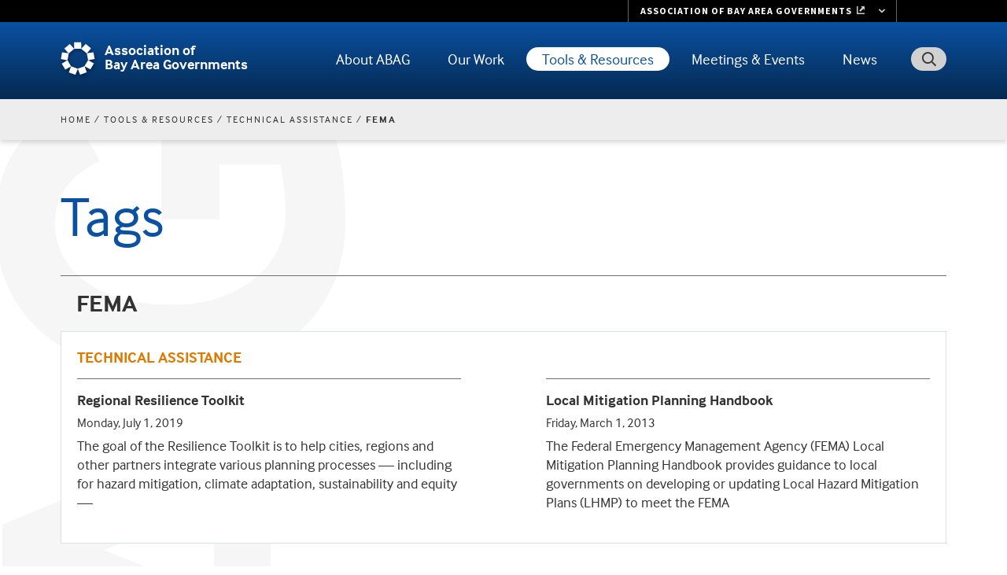

--- FILE ---
content_type: text/html; charset=UTF-8
request_url: https://abag.ca.gov/technical-assistance/tags/fema
body_size: 11665
content:
<!DOCTYPE html>
<html lang="en" dir="ltr">
  <head>
    <meta charset="utf-8" />
<noscript><style>form.antibot * :not(.antibot-message) { display: none !important; }</style>
</noscript><script src="/sites/default/files/hotjar/hotjar.script.js?t7qo8t"></script>
<link rel="canonical" href="https://abag.ca.gov/technical-assistance/tags/fema" />
<meta name="google-site-verification" content="UVLHFADGmDuDICuZiehHgdGVd4EBqJGCyEbCIp8AR_Y" />
<meta name="Generator" content="Drupal 10 (https://www.drupal.org)" />
<meta name="MobileOptimized" content="width" />
<meta name="HandheldFriendly" content="true" />
<meta name="viewport" content="width=device-width, initial-scale=1.0" />
<link rel="icon" href="/sites/default/files/favicon.ico" type="image/vnd.microsoft.icon" />

    <title>FEMA | Association of Bay Area Governments</title>
    <link rel="stylesheet" media="all" href="/sites/default/files/css/css_bs1iWWiX5671JY1n1iYS-QOovRJANOTnHdKv4bC4Epo.css?delta=0&amp;language=en&amp;theme=abag&amp;include=[base64]" />
<link rel="stylesheet" media="all" href="/sites/default/files/css/css_QWuaM5pHfn-MaJwAGfLsJbzZ9vMr7zyn0v8j11ALfig.css?delta=1&amp;language=en&amp;theme=abag&amp;include=[base64]" />
<link rel="stylesheet" media="all" href="https://use.typekit.net/whz6esw.css" />
<link rel="stylesheet" media="all" href="/sites/default/files/css/css_lnJ1LtIbi5gXEd_fcfFP7ZGEkVi4PVSXL_m7VzZPIKo.css?delta=3&amp;language=en&amp;theme=abag&amp;include=[base64]" />

    <script type="application/json" data-drupal-selector="drupal-settings-json">{"path":{"baseUrl":"\/","pathPrefix":"","currentPath":"taxonomy\/term\/8116","currentPathIsAdmin":false,"isFront":false,"currentLanguage":"en"},"pluralDelimiter":"\u0003","suppressDeprecationErrors":true,"gtag":{"tagId":"G-FE9WWP5YXX","consentMode":false,"otherIds":[],"events":[],"additionalConfigInfo":[]},"ajaxPageState":{"libraries":"[base64]","theme":"abag","theme_token":null},"ajaxTrustedUrl":{"\/search\/google":true},"tablesorter":{"zebra":1,"odd":"odd","even":"even"},"data":{"extlink":{"extTarget":false,"extTargetAppendNewWindowDisplay":false,"extTargetAppendNewWindowLabel":"(opens in a new window)","extTargetNoOverride":false,"extNofollow":false,"extTitleNoOverride":false,"extNoreferrer":true,"extFollowNoOverride":false,"extClass":"ext","extLabel":"(link is external)","extImgClass":false,"extSubdomains":false,"extExclude":"","extInclude":"","extCssExclude":"","extCssInclude":"","extCssExplicit":"","extAlert":false,"extAlertText":"This link will take you to an external web site. We are not responsible for their content.","extHideIcons":false,"mailtoClass":"0","telClass":"0","mailtoLabel":"(link sends email)","telLabel":"","extUseFontAwesome":true,"extIconPlacement":"append","extPreventOrphan":false,"extFaLinkClasses":"fa fa-external-link","extFaMailtoClasses":"fa fa-envelope-o","extAdditionalLinkClasses":"","extAdditionalMailtoClasses":"","extAdditionalTelClasses":"","extFaTelClasses":"fa fa-phone","allowedDomains":["abag.ca.gov"],"extExcludeNoreferrer":""}},"views":{"ajax_path":"\/views\/ajax","ajaxViews":{"views_dom_id:eb31b6f79dd10c3fe52827d6a5256dc3ac1819e0f3b918d1ba55920fe8dd3f70":{"view_name":"taxonomy_term2","view_display_id":"block_ta_tags","view_args":"8116","view_path":"\/taxonomy\/term\/8116","view_base_path":null,"view_dom_id":"eb31b6f79dd10c3fe52827d6a5256dc3ac1819e0f3b918d1ba55920fe8dd3f70","pager_element":0}}},"googlePSE":{"language":"en","displayWatermark":false},"user":{"uid":0,"permissionsHash":"801f159f184111fec649aada12aa8bdaa799e45f6e4ad77e9b18d078906bf6c5"}}</script>
<script src="/sites/default/files/js/js_vFsWZOGyEbCQVv738iHpAW_2RvX0oeCnp9jFuxHchOs.js?scope=header&amp;delta=0&amp;language=en&amp;theme=abag&amp;include=[base64]"></script>
<script src="/modules/contrib/google_tag/js/gtag.js?t7qo8t"></script>

  </head>
  <body class="page-taxonomy path-technical-assistance-tags-fema">
        <a href="#main-content" class="visually-hidden focusable skip-link">
      Skip to main content
    </a>
    
      <div class="dialog-off-canvas-main-canvas" data-off-canvas-main-canvas>
    
<div id="page-wrapper">
  <div id="page">

    <header id="header" class="l-header">
      <div class="l-header-top">
        <div class="container container-fluid">
          <div class="l-header-wrapper">
            

            <a href="/" title="Home" rel="home" class="header-logo">
              <img class="logo-mobile" src="/themes/custom/abag/images/abag-cog-blue.svg" alt="" />
              <img class="logo-desktop" src="/themes/custom/abag/images/abag-cog-white-shadow.svg" alt="" />
              <div class="site-name">Association of <br>Bay Area Governments</div>
            </a>
            <button id="header-search-trigger" aria-expanded="false" aria-controls="header-search-bar"><span class="sr-only">Toggle Search</span></button>
            <div id="header-search-bar" class="collapsed" aria-hidden="true">
              <div class="search-block-form google-cse block block-search container-inline" data-drupal-selector="search-block-form" id="block-searchform" role="search">
  
    
      <form action="/search/google" method="get" id="search-block-form" accept-charset="UTF-8">
  <div class="js-form-item form-item js-form-type-search form-type-search js-form-item-keys form-item-keys form-no-label">
      <label for="edit-keys" class="visually-hidden">Search</label>
        <input title="Enter the terms you wish to search for." placeholder="Search" data-drupal-selector="edit-keys" type="search" id="edit-keys" name="keys" value="" size="40" maxlength="128" class="form-search" />

        </div>
<input data-drupal-selector="edit-protect-form-flood-control" type="hidden" name="protect_form_flood_control" value="protect_form_flood_control" />
<div data-drupal-selector="edit-actions" class="form-actions js-form-wrapper form-wrapper" id="edit-actions--DqepyPTf8HY"><input data-drupal-selector="edit-submit" type="submit" id="edit-submit" value="Search" class="button js-form-submit form-submit" />
</div>

</form>

  </div>

            </div>


            <div class="l-header-menu-wrapper">
              <div class="l-header-menu">
                    

<nav class="main-nav smartmenus-nav">
  <input id="main-menu-state" class="sm-menu-state" type="checkbox" />
<label class="sm-menu-btn" for="main-menu-state">
  Toggle main menu visibility
  <span class="sm-menu-btn-icon"></span>
</label>

                             <ul id="sm-main-menu"  class="sm-simple sm-horizontal sm sm-main"> 
              
                <li class="sm-item item-expanded first">
          <a href="/about-abag" class="sm-link" data-drupal-link-system-path="node/996">About ABAG</a>
                                                                    <ul class="mega-menu sm-nowrap mega-menu-cols">
                                                                   <li class="sm-item first">
          <a href="/about-abag/what-we-do" class="sm-link mega-menu-title" data-drupal-link-system-path="node/2086">What We Do</a>
                      <ul class="mega-menu-child">
                                                                 <li class="sm-item first">
          <a href="/about-abag/what-we-do/our-members" class="sm-link" data-drupal-link-system-path="node/2096">Our Members</a>
        </li>
                              <li class="sm-item item-expanded">
          <a href="/about-abag/what-we-do/how-we-govern" class="sm-link" data-drupal-link-system-path="node/2101">How We Govern</a>
        </li>
                              <li class="sm-item item-expanded">
          <a href="/about-abag/what-we-do/partner-agencies" class="sm-link" data-drupal-link-system-path="node/2111">Partner Agencies</a>
        </li>
                              <li class="sm-item last">
          <a href="/about-abag/what-we-do/history" class="sm-link" data-drupal-link-system-path="node/2091">ABAG History</a>
        </li>
            
            </ul>
                  </li>
                              <li class="sm-item">
          <a href="/about-abag/member-benefits" class="sm-link mega-menu-title" data-drupal-link-system-path="node/92934">Member Benefits</a>
                  </li>
                              <li class="sm-item">
          <a href="/about-abag/get-assistance" class="sm-link mega-menu-title" data-drupal-link-system-path="node/1116">Get Assistance</a>
                      <ul class="mega-menu-child">
                                                                 <li class="sm-item first">
          <a href="/about-abag/get-assistance/get-involved" class="sm-link" data-drupal-link-system-path="node/2146">Get Involved</a>
        </li>
                              <li class="sm-item">
          <a href="/about-abag/get-assistance/request-public-record" class="sm-link" data-drupal-link-system-path="node/2151">Request a Public Record</a>
        </li>
                              <li class="sm-item">
          <a href="/about-abag/get-assistance/disclosures" class="sm-link" data-drupal-link-system-path="node/2156">Disclosures</a>
        </li>
                              <li class="sm-item">
          <a href="/about-abag/get-assistance/accessibility" class="sm-link" data-drupal-link-system-path="node/2161">Accessibility</a>
        </li>
                              <li class="sm-item last">
          <a href="/about-abag/get-assistance/get-language-assistance" class="sm-link" data-drupal-link-system-path="node/2166">Get Language Assistance</a>
        </li>
            
            </ul>
                  </li>
                              <li class="sm-item">
          <a href="/about-abag/abag-mtc-equity-platform" class="sm-link mega-menu-title" data-drupal-link-system-path="node/47056">ABAG Equity Platform</a>
                  </li>
                              <li class="sm-item">
          <a href="/about-abag/careers" class="sm-link mega-menu-title" data-drupal-link-system-path="node/1121">Careers</a>
                      <ul class="mega-menu-child">
                                                                 <li class="sm-item first last">
          <a href="/about-abag/careers/local-government-job-lists" class="sm-link" data-drupal-link-system-path="node/2176">Local Government Job Lists</a>
        </li>
            
            </ul>
                  </li>
                              <li class="sm-item">
          <a href="/about-abag/contract-vendor-opportunities" class="sm-link mega-menu-title" data-drupal-link-system-path="node/1126">Contract &amp; Vendor Opportunities</a>
                  </li>
                              <li class="sm-item last">
          <a href="/about-abag/contact-us" class="sm-link mega-menu-title" data-drupal-link-system-path="node/1131">Contact Us</a>
                      <ul class="mega-menu-child">
                                                                 <li class="sm-item first">
          <a href="/about-abag/contact-us/key-staff-contact-information" class="sm-link" data-drupal-link-system-path="node/2186">Key Staff Contact Information</a>
        </li>
                              <li class="sm-item">
          <a href="/about-abag/contact-us/directions" class="sm-link" data-drupal-link-system-path="node/2191">Directions</a>
        </li>
                              <li class="sm-item last">
          <a href="/about-abag/contact-us/press" class="sm-link" data-drupal-link-system-path="node/2196">For the Press</a>
        </li>
            
            </ul>
                  </li>
            
                <li class="mega-menu-promo-box"><div class="views-element-container"><div class="view view-mega-menu-promo-box view-id-mega_menu_promo_box view-display-id-mmpromo js-view-dom-id-143d82def08a6623ac11056640fdab7d63a0c4f5571e937a56ad16395037a511">
  
    
      
      <div class="view-content">
          <div class="mm-promo menu-about-abag"><div class="views-field views-field-nothing"><span class="field-content"><div class="card card--megamenu">
  <div class="card__image">  <img loading="lazy" src="/sites/default/files/styles/mega_menu_promo_box/public/2023-10/adobestock_197066428.jpg?itok=0-gJuXrG&amp;cb=b0904686" width="400" height="200" alt="Man who is wearing glasses happily shaking hands." />


</div>
  <div class="card__body">
    <div class="card__title">Local Government Job Lists</div>
    <div class="card__desc"><p>View open positions at ABAG member county and city agencies.</p>
</div>
    <a href="https://abag.ca.gov/about-abag/careers/local-government-job-lists" class="card__cta">See job lists</a>
  </div>
</div></span></div></div>

    </div>
  
          </div>
</div>
</li>
              </ul>
                              </li>
              
                <li class="sm-item item-expanded">
          <a href="/our-work" class="sm-link" data-drupal-link-system-path="node/1141">Our Work</a>
                                                                    <ul class="mega-menu sm-nowrap mega-menu-cols">
                                                                   <li class="sm-item first">
          <a href="/our-work/housing" class="sm-link mega-menu-title" data-drupal-link-system-path="node/13556">Housing</a>
                      <ul class="mega-menu-child">
                                                                 <li class="sm-item item-expanded first">
          <a href="/our-work/housing/rhna-regional-housing-needs-allocation" class="sm-link" data-drupal-link-system-path="node/1016">RHNA - Regional Housing Needs Allocation</a>
        </li>
                              <li class="sm-item item-expanded">
          <a href="/our-work/housing/bahfa-bay-area-housing-finance-authority" class="sm-link" data-drupal-link-system-path="node/43296">BAHFA - Bay Area Housing Finance Authority</a>
        </li>
                              <li class="sm-item item-expanded last">
          <a href="/our-work/housing/regional-housing-technical-assistance" class="sm-link" data-drupal-link-system-path="node/38421">Regional Housing Technical Assistance</a>
        </li>
            
            </ul>
                  </li>
                              <li class="sm-item">
          <a href="/our-work/land-use" class="sm-link mega-menu-title" data-drupal-link-system-path="node/61">Land Use</a>
                      <ul class="mega-menu-child">
                                                                 <li class="sm-item first">
          <a href="/our-work/land-use/plan-bay-area-2050" class="sm-link" data-drupal-link-system-path="node/1061">Plan Bay Area 2050+</a>
        </li>
                              <li class="sm-item">
          <a href="/our-work/land-use/pda-priority-development-areas" class="sm-link" data-drupal-link-system-path="node/1036">PDA - Priority Development Areas</a>
        </li>
                              <li class="sm-item item-expanded">
          <a href="/PCA" class="sm-link" data-drupal-link-system-path="node/1041">PCA - Priority Conservation Areas</a>
        </li>
                              <li class="sm-item">
          <a href="/our-work/land-use/ppa-priority-production-areas" class="sm-link" data-drupal-link-system-path="node/51651">PPA - Priority Production Areas</a>
        </li>
                              <li class="sm-item">
          <a href="/our-work/land-use/priority-sites" class="sm-link" data-drupal-link-system-path="node/81144">Priority Sites</a>
        </li>
                              <li class="sm-item last">
          <a href="/our-work/land-use/forecasts-projections" class="sm-link" data-drupal-link-system-path="node/14606">Forecasts &amp; Projections</a>
        </li>
            
            </ul>
                  </li>
                              <li class="sm-item">
          <a href="/our-work/energy-infrastructure" class="sm-link mega-menu-title" data-drupal-link-system-path="node/1001">Energy &amp; Infrastructure</a>
                      <ul class="mega-menu-child">
                                                                 <li class="sm-item item-expanded first">
          <a href="/our-work/energy-infrastructure/power" class="sm-link" data-drupal-link-system-path="node/1071">ABAG POWER</a>
        </li>
                              <li class="sm-item last">
          <a href="/our-work/energy-infrastructure/bayren-bay-area-regional-energy-network" class="sm-link" data-drupal-link-system-path="node/1076">BayREN - Bay Area Regional Energy Network</a>
        </li>
            
            </ul>
                  </li>
                              <li class="sm-item">
          <a href="/our-work/financing" class="sm-link mega-menu-title" data-drupal-link-system-path="node/1006">Financing</a>
                      <ul class="mega-menu-child">
                                                                 <li class="sm-item first">
          <a href="/our-work/financing/advancing-california-finance-authority-acfa" class="sm-link" data-drupal-link-system-path="node/1081">ACFA - Advancing California Finance Authority</a>
        </li>
                              <li class="sm-item last">
          <a href="/our-work/financing/finance-authority-nonprofit-corporations-fan" class="sm-link" data-drupal-link-system-path="node/1086">FAN - Finance Authority for Nonprofit Corporations</a>
        </li>
            
            </ul>
                  </li>
                              <li class="sm-item">
          <a href="/our-work/projects" class="sm-link mega-menu-title" data-drupal-link-system-path="node/1011">Projects</a>
                      <ul class="mega-menu-child">
                                                                 <li class="sm-item first">
          <a href="/our-work/projects/san-francisco-bay-trail" class="sm-link" data-drupal-link-system-path="node/1091">San Francisco Bay Trail</a>
        </li>
                              <li class="sm-item">
          <a href="/our-work/projects/san-francisco-bay-area-water-trail" class="sm-link" data-drupal-link-system-path="node/1096">San Francisco Bay Area Water Trail</a>
        </li>
                              <li class="sm-item">
          <a href="/our-work/projects/san-francisco-estuary-partnership" class="sm-link" data-drupal-link-system-path="node/1106">San Francisco Estuary Partnership</a>
        </li>
                              <li class="sm-item last">
          <a href="/our-work/projects/san-francisco-bay-restoration-authority" class="sm-link" data-drupal-link-system-path="node/1111">San Francisco Bay Restoration Authority</a>
        </li>
            
            </ul>
                  </li>
                              <li class="sm-item">
          <a href="/our-work/resilience" class="sm-link mega-menu-title" data-drupal-link-system-path="node/46516">Resilience</a>
                      <ul class="mega-menu-child">
                                                                 <li class="sm-item item-expanded first">
          <a href="/our-work/resilience/data-research" class="sm-link" data-drupal-link-system-path="node/46521">Data &amp; Research</a>
        </li>
                              <li class="sm-item item-expanded">
          <a href="/our-work/resilience/planning" class="sm-link" data-drupal-link-system-path="node/46736">Planning</a>
        </li>
                              <li class="sm-item item-expanded">
          <a href="/our-work/resilience/policy" class="sm-link" data-drupal-link-system-path="node/46746">Policy</a>
        </li>
                              <li class="sm-item">
          <a href="/our-work/resilience/funding" class="sm-link" data-drupal-link-system-path="node/46756">Funding</a>
        </li>
                              <li class="sm-item last">
          <a href="/our-work/resilience/implementation" class="sm-link" data-drupal-link-system-path="node/46761">Implementation</a>
        </li>
            
            </ul>
                  </li>
                              <li class="sm-item last">
          <a href="/our-work/equity-priority-communities" class="sm-link mega-menu-title" data-drupal-link-system-path="node/68166">Equity Priority Communities</a>
                  </li>
            
                <li class="mega-menu-promo-box"><div class="views-element-container"><div class="view view-mega-menu-promo-box view-id-mega_menu_promo_box view-display-id-mmpromo js-view-dom-id-bd111abd8acb3f6d4b79a7ed37c5e840d84496ec3fcaf0124a022a7814192ae5">
  
    
      
      <div class="view-content">
          <div class="mm-promo menu-our-work"><div class="views-field views-field-nothing"><span class="field-content"><div class="card card--megamenu">
  <div class="card__image">  <img loading="lazy" src="/sites/default/files/styles/mega_menu_promo_box/public/2023-10/TempoBusBldgs.jpg?itok=2KvjH_F6&amp;cb=db7049b6" width="400" height="200" alt="A Tempo bus in front of a large apartment building in Alameda County." />


</div>
  <div class="card__body">
    <div class="card__title">Bay Area Housing Finance Authority</div>
    <div class="card__desc"><p>BAHFA is working to solve the Bay Area’s chronic housing challenges.</p>
</div>
    <a href="https://abag.ca.gov/our-work/housing/bahfa-bay-area-housing-finance-authority" class="card__cta">Learn about BAHFA</a>
  </div>
</div></span></div></div>

    </div>
  
          </div>
</div>
</li>
              </ul>
                              </li>
              
                <li class="sm-item item-expanded item-active-trail">
          <a href="/tools-resources" class="sm-link" data-drupal-link-system-path="node/1146">Tools &amp; Resources</a>
                                                                    <ul class="mega-menu sm-nowrap mega-menu-cols">
                                                                   <li class="sm-item item-active-trail first">
          <a href="/technical-assistance" class="sm-link mega-menu-title" data-drupal-link-system-path="node/66706">Technical Assistance</a>
                      <ul class="mega-menu-child">
                                                                 <li class="sm-item first">
          <a href="/technical-assistance/topics/energy" class="sm-link" data-drupal-link-system-path="taxonomy/term/3841">Energy</a>
        </li>
                              <li class="sm-item">
          <a href="/technical-assistance/topics/equity" class="sm-link" data-drupal-link-system-path="taxonomy/term/10395">Equity</a>
        </li>
                              <li class="sm-item">
          <a href="/technical-assistance/topics/housing" class="sm-link" data-drupal-link-system-path="taxonomy/term/3851">Housing</a>
        </li>
                              <li class="sm-item">
          <a href="/technical-assistance/topics/land-use" class="sm-link" data-drupal-link-system-path="taxonomy/term/3856">Land Use</a>
        </li>
                              <li class="sm-item">
          <a href="/technical-assistance/topics/resilience" class="sm-link" data-drupal-link-system-path="taxonomy/term/3861">Resilience</a>
        </li>
                              <li class="sm-item last">
          <a href="/technical-assistance/topics/transportation-infrastructure" class="sm-link" data-drupal-link-system-path="taxonomy/term/3866">Transportation and Infrastructure</a>
        </li>
            
            </ul>
                  </li>
                              <li class="sm-item">
          <a href="/tools-resources/digital-library" title="" class="sm-link mega-menu-title" data-drupal-link-system-path="tools-resources/digital-library">Digital Library</a>
                  </li>
                              <li class="sm-item">
          <a href="/tools-resources/data-tools" class="sm-link mega-menu-title" data-drupal-link-system-path="node/2211">Data Tools</a>
                      <ul class="mega-menu-child">
                                                                 <li class="sm-item first">
          <a href="/tools-resources/data-tools/housing-policy-data-explorer" class="sm-link" data-drupal-link-system-path="node/2231">Housing Policy &amp; Data Explorer</a>
        </li>
                              <li class="sm-item">
          <a href="/tools-resources/data-tools/consumer-price-index" class="sm-link" data-drupal-link-system-path="node/2236">Consumer Price Index</a>
        </li>
                              <li class="sm-item">
          <a href="/tools-resources/data-tools/resilience-open-data-portal" class="sm-link" data-drupal-link-system-path="node/2241">Resilience Open Data Portal</a>
        </li>
                              <li class="sm-item">
          <a href="/tools-resources/data-tools/earthquake-home-safety-quiz" class="sm-link" data-drupal-link-system-path="node/2246">Earthquake Home Safety Quiz</a>
        </li>
                              <li class="sm-item">
          <a href="/tools-resources/data-tools/bay-area-census" class="sm-link" data-drupal-link-system-path="node/2251">Bay Area Census</a>
        </li>
                              <li class="sm-item item-expanded">
          <a href="/tools-resources/data-tools/ceqa-clearinghouse" class="sm-link" data-drupal-link-system-path="node/2256">CEQA Clearinghouse</a>
        </li>
                              <li class="sm-item">
          <a href="/tools-resources/data-tools/basis-bay-area-spatial-information-system" class="sm-link" data-drupal-link-system-path="node/16291">BASIS — Bay Area Spatial Information System</a>
        </li>
                              <li class="sm-item last">
          <a href="/tools-resources/data-tools/open-data-catalog" class="sm-link" data-drupal-link-system-path="node/16296">Open Data Catalog</a>
        </li>
            
            </ul>
                  </li>
                              <li class="sm-item">
          <a href="/tools-resources/vital-signs" class="sm-link mega-menu-title" data-drupal-link-system-path="node/16666">Vital Signs</a>
                  </li>
                              <li class="sm-item">
          <a href="/tools-resources/maps" class="sm-link mega-menu-title" data-drupal-link-system-path="node/2216">Maps</a>
                      <ul class="mega-menu-child">
                                                                 <li class="sm-item first">
          <a href="/tools-resources/maps/bay-trail-map" class="sm-link" data-drupal-link-system-path="node/2266">Bay Trail Map</a>
        </li>
                              <li class="sm-item last">
          <a href="/tools-resources/maps/water-trail-map" class="sm-link" data-drupal-link-system-path="node/2271">Water Trail Map</a>
        </li>
            
            </ul>
                  </li>
                              <li class="sm-item last">
          <a href="/tools-resources/depository-libraries" class="sm-link mega-menu-title" data-drupal-link-system-path="node/2221">Depository Libraries</a>
                  </li>
            
                <li class="mega-menu-promo-box"><div class="views-element-container"><div class="view view-mega-menu-promo-box view-id-mega_menu_promo_box view-display-id-mmpromo js-view-dom-id-450cb8ca483e9913b307958c14c859ba25b8fc3d47c09ea4a7f3bedcb3435b00">
  
    
      
      <div class="view-content">
          <div class="mm-promo menu-tools-and-resources"><div class="views-field views-field-nothing"><span class="field-content"><div class="card card--megamenu">
  <div class="card__image">  <img loading="lazy" src="/sites/default/files/styles/mega_menu_promo_box/public/2023-10/azf_1125a.jpg?itok=dhiEUMIv&amp;cb=4d140e71" width="400" height="200" alt="Artistic rendering of new buildings behind greenspace." />


</div>
  <div class="card__body">
    <div class="card__title">Technical Assistance Portal</div>
    <div class="card__desc"><p>Resources for local governments on energy, equity, housing, land use, resilience, transportation and infrastructure projects and programs.&nbsp;</p>
<p>&nbsp;</p>
</div>
    <a href="https://abag.ca.gov/technical-assistance" class="card__cta">Visit the TA Portal</a>
  </div>
</div></span></div></div>

    </div>
  
          </div>
</div>
</li>
              </ul>
                              </li>
              
                <li class="sm-item item-expanded">
          <a href="/meetings" title="" class="sm-link" data-drupal-link-system-path="meetings">Meetings &amp; Events</a>
                                                                    <ul class="standard-menu">
                                                                   <li class="sm-item first">
          <a href="/meetings" title="" class="sm-link mega-menu-title" data-drupal-link-system-path="meetings">Meetings</a>
                      <ul class="mega-menu-child">
                                                                 <li class="sm-item first last">
          <a href="/meetings-events/meetings/how-provide-public-comment-board-meeting" class="sm-link" data-drupal-link-system-path="node/42031">How to Provide Public Comment</a>
        </li>
            
            </ul>
                  </li>
                              <li class="sm-item">
          <a href="/meetings-events/events" class="sm-link mega-menu-title" data-drupal-link-system-path="node/9366">Events</a>
                      <ul class="mega-menu-child">
                                                                 <li class="sm-item first">
          <a href="/meetings-events/events/2023-general-assembly-archive" class="sm-link" data-drupal-link-system-path="node/88238">2023 General Assembly Archive</a>
        </li>
                              <li class="sm-item">
          <a href="/meetings-events/events/general-assembly-2021-archive" class="sm-link" data-drupal-link-system-path="node/79921">2021 General Assembly Archive</a>
        </li>
                              <li class="sm-item">
          <a href="/meetings-events/events/special-general-assembly-focused-bay-area-regional-housing-needs-allocation" class="sm-link" data-drupal-link-system-path="node/17476">2020 Special General Assembly Archive</a>
        </li>
                              <li class="sm-item">
          <a href="/meetings-events/events/2018-general-assembly-archive" class="sm-link" data-drupal-link-system-path="node/17486">2018 General Assembly Archive</a>
        </li>
                              <li class="sm-item">
          <a href="/meetings-events/events/2017-general-assembly-archive" class="sm-link" data-drupal-link-system-path="node/20426">2017 General Assembly Archive</a>
        </li>
                              <li class="sm-item">
          <a href="/meetings-events/events/2016-general-assembly-archive" class="sm-link" data-drupal-link-system-path="node/20431">2016 General Assembly Archive</a>
        </li>
                              <li class="sm-item last">
          <a href="/meetings-events/events/bay-area-metro-awards" class="sm-link" data-drupal-link-system-path="node/17491">Bay Area Metro Awards</a>
        </li>
            
            </ul>
                  </li>
                              <li class="sm-item">
          <a href="/meetings-events/live-webcasts" class="sm-link mega-menu-title" data-drupal-link-system-path="node/76">Live Webcasts</a>
                  </li>
                              <li class="sm-item last">
          <a href="/meetings-events/public-hearings" class="sm-link mega-menu-title" data-drupal-link-system-path="node/23011">Public Hearings</a>
                  </li>
            
              </ul>
                              </li>
              
                <li class="sm-item item-expanded last">
          <a href="/news" title="" class="sm-link" data-drupal-link-system-path="news">News</a>
                                                                    <ul class="standard-menu">
                                                                   <li class="sm-item first">
          <a href="/news/stories" title="Top News Stories" class="sm-link mega-menu-title" data-drupal-link-system-path="news/stories">News Stories</a>
                  </li>
                              <li class="sm-item">
          <a href="/news/releases" title="" class="sm-link mega-menu-title" data-drupal-link-system-path="news/releases">News Releases</a>
                  </li>
                              <li class="sm-item">
          <a href="/news/headlines" title="" class="sm-link mega-menu-title" data-drupal-link-system-path="news/headlines">News Headlines</a>
                  </li>
                              <li class="sm-item">
          <a href="/news/executive-directors-report" class="sm-link mega-menu-title" data-drupal-link-system-path="node/95069">Executive Director’s Report</a>
                  </li>
                              <li class="sm-item">
          <a href="/news/photo-gallery" title="" class="sm-link mega-menu-title" data-drupal-link-system-path="news/photo-gallery">Photo Gallery</a>
                  </li>
                              <li class="sm-item">
          <a href="/news/video-gallery" title="" class="sm-link mega-menu-title" data-drupal-link-system-path="news/video-gallery">Video Gallery</a>
                  </li>
                              <li class="sm-item">
          <a href="/news/e-news" class="sm-link mega-menu-title" data-drupal-link-system-path="node/17496">E-news</a>
                  </li>
                              <li class="sm-item last">
          <a href="https://blog.bayareametro.gov/" title="" class="sm-link mega-menu-title">The Bay Link Blog</a>
                  </li>
            
              </ul>
                              </li>
            </ul>
           </nav>







              </div> <!-- .l-header-menu -->
            </div>

          </div> <!-- /.l-header-wrapper -->
        </div> <!-- /.container -->
      </div><!-- /.l-header-top -->
    </header> <!-- /.l-header -->

        <div class="l-submenu">
      <div class="container container-fluid">
        <div class="subnav-menu-section">
            <div class="region region-secondary-menu">
    <nav aria-labelledby="block-main-mainmenu-menu" id="block-main-mainmenu" class="block block-menu navigation menu--submenu menu--main">
      
  <ul id="block-main-mainmenu-menu" class="menu">
    <li class="heading"><a href="/tools-resources" class="menu-item--active-trail" data-drupal-link-system-path="node/1146">Tools &amp; Resources</a>
  

        
      <ul class="menu dropdown-menu">
                <li class="menu-item menu-item--expanded dropdown menu-item--active-trail open"
                   aria-expanded="true"
              >
        <a href="/technical-assistance" data-drupal-link-system-path="node/66706">Technical Assistance</a>
                  <button class="dropdown-icon" aria-label="expand children"></button>
                <ul class="menu dropdown-menu">
                <li class="menu-item"
              >
        <a href="/technical-assistance/topics/energy" data-drupal-link-system-path="taxonomy/term/3841">Energy</a>
              </li>
                <li class="menu-item"
              >
        <a href="/technical-assistance/topics/equity" data-drupal-link-system-path="taxonomy/term/10395">Equity</a>
              </li>
                <li class="menu-item"
              >
        <a href="/technical-assistance/topics/housing" data-drupal-link-system-path="taxonomy/term/3851">Housing</a>
              </li>
                <li class="menu-item"
              >
        <a href="/technical-assistance/topics/land-use" data-drupal-link-system-path="taxonomy/term/3856">Land Use</a>
              </li>
                <li class="menu-item"
              >
        <a href="/technical-assistance/topics/resilience" data-drupal-link-system-path="taxonomy/term/3861">Resilience</a>
              </li>
                <li class="menu-item"
              >
        <a href="/technical-assistance/topics/transportation-infrastructure" data-drupal-link-system-path="taxonomy/term/3866">Transportation and Infrastructure</a>
              </li>
      </ul>
    
              </li>
                <li class="menu-item"
              >
        <a href="/tools-resources/digital-library" title="" data-drupal-link-system-path="tools-resources/digital-library">Digital Library</a>
              </li>
                <li class="menu-item menu-item--expanded dropdown"
                   aria-expanded="false"
              >
        <a href="/tools-resources/data-tools" data-drupal-link-system-path="node/2211">Data Tools</a>
                  <button class="dropdown-icon" aria-label="expand children"></button>
                <ul class="menu dropdown-menu">
                <li class="menu-item"
              >
        <a href="/tools-resources/data-tools/housing-policy-data-explorer" data-drupal-link-system-path="node/2231">Housing Policy &amp; Data Explorer</a>
              </li>
                <li class="menu-item"
              >
        <a href="/tools-resources/data-tools/consumer-price-index" data-drupal-link-system-path="node/2236">Consumer Price Index</a>
              </li>
                <li class="menu-item"
              >
        <a href="/tools-resources/data-tools/resilience-open-data-portal" data-drupal-link-system-path="node/2241">Resilience Open Data Portal</a>
              </li>
                <li class="menu-item"
              >
        <a href="/tools-resources/data-tools/earthquake-home-safety-quiz" data-drupal-link-system-path="node/2246">Earthquake Home Safety Quiz</a>
              </li>
                <li class="menu-item"
              >
        <a href="/tools-resources/data-tools/bay-area-census" data-drupal-link-system-path="node/2251">Bay Area Census</a>
              </li>
                <li class="menu-item menu-item--expanded dropdown"
                   aria-expanded="false"
              >
        <a href="/tools-resources/data-tools/ceqa-clearinghouse" data-drupal-link-system-path="node/2256">CEQA Clearinghouse</a>
                  <button class="dropdown-icon" aria-label="expand children"></button>
                <ul class="menu dropdown-menu">
                <li class="menu-item"
              >
        <a href="/tools-resources/data-tools/ceqa-clearinghouse/regional-clearinghouse-newsletters" title="" data-drupal-link-system-path="tools-resources/data-tools/ceqa-clearinghouse/regional-clearinghouse-newsletters">Regional Clearinghouse Newsletters</a>
              </li>
      </ul>
    
              </li>
                <li class="menu-item"
              >
        <a href="/tools-resources/data-tools/basis-bay-area-spatial-information-system" data-drupal-link-system-path="node/16291">BASIS — Bay Area Spatial Information System</a>
              </li>
                <li class="menu-item"
              >
        <a href="/tools-resources/data-tools/open-data-catalog" data-drupal-link-system-path="node/16296">Open Data Catalog</a>
              </li>
      </ul>
    
              </li>
                <li class="menu-item"
              >
        <a href="/tools-resources/vital-signs" data-drupal-link-system-path="node/16666">Vital Signs</a>
              </li>
                <li class="menu-item menu-item--expanded dropdown"
                   aria-expanded="false"
              >
        <a href="/tools-resources/maps" data-drupal-link-system-path="node/2216">Maps</a>
                  <button class="dropdown-icon" aria-label="expand children"></button>
                <ul class="menu dropdown-menu">
                <li class="menu-item"
              >
        <a href="/tools-resources/maps/bay-trail-map" data-drupal-link-system-path="node/2266">Bay Trail Map</a>
              </li>
                <li class="menu-item"
              >
        <a href="/tools-resources/maps/water-trail-map" data-drupal-link-system-path="node/2271">Water Trail Map</a>
              </li>
      </ul>
    
              </li>
                <li class="menu-item"
              >
        <a href="/tools-resources/depository-libraries" data-drupal-link-system-path="node/2221">Depository Libraries</a>
              </li>
      </ul>
    


      <button class="dropdown-icon" aria-label="expand children"></button>
    </li>
  </ul>
</nav>

  </div>

        </div>
      </div>
    </div>
    
          <div class="l-breadcrumb">
        <div class="container container-fluid">
            <div class="region region-breadcrumb">
    <div id="block-breadcrumbs" class="block block-system block-system-breadcrumb-block">
  
    
        <nav class="breadcrumb" aria-label="Website Orientation">
    <div id="system-breadcrumb" class="visually-hidden">You are here</div>
    <ol>
                  <li>
          <a href="/">Home</a>
        </li>
                    <li>
          <a href="/tools-resources">Tools &amp; Resources</a>
        </li>
                              <li>
          <a href="/technical-assistance">Technical Assistance</a>
        </li>
                                        <li>
            <span>FEMA</span>
          </li>
                      </ol>
  </nav>

  </div>

  </div>

        </div> <!-- /.container -->
      </div> <!-- /.l-breadcrumb -->
    

    <div id="main-wrapper" class="layout-main-wrapper layout-container clearfix">
      <div id="main-content" class="layout-main clearfix">

        <main class="l-main">
                    <div class="container container-fluid">
            <div class="row">
              <aside class="layout-container section clearfix">
                  <div class="region region-highlighted">
      <div id="block-abag-messages" class="col-md-12">
    <div data-drupal-messages-fallback class="hidden"></div>
  </div>

  </div>

              </aside>
            </div> <!-- /.row -->
          </div> <!-- /.container -->
                                <div class="region region-content">
      <div class="container container-fluid">
    <div id="block-abag-system-main">
      
<div id="taxonomy-term-8116" class="taxonomy-term vocabulary-ta-tags">

  <div class="row">
    <div class="col-md-12">
      <div class="section-title">Tags</div>
    </div>
  </div>

  <div class="row">
    <div class="col-md-12">
      
            <h1 class="term-name">FEMA</h1>
      
    </div>
  </div>

  <div class="row">
    <div class="col-md-12">
      <div class="views-element-container"><div class="view view-taxonomy-term2 view-id-taxonomy_term2 view-display-id-block_ta_tags js-view-dom-id-eb31b6f79dd10c3fe52827d6a5256dc3ac1819e0f3b918d1ba55920fe8dd3f70">

      <div class="view-border">
              <div class="view-header">
          <h2>Technical Assistance</h2>
        </div>
            <div class="view-content">
            <div class="taxonomy-item views-row"><div><span><h3><a href="/technical-assistance/regional-resilience-toolkit" hreflang="en">Regional Resilience Toolkit</a></h3></span></div><div><div><div class="views-field-field-date"><time datetime="2019-07-01T12:00:00Z" class="datetime">Monday, July 1, 2019</time>
</div></div></div><div><div><div class="views-field-body">  <p>The goal of the Resilience Toolkit is to help cities, regions and other partners integrate various planning processes — including for hazard mitigation, climate adaptation, sustainability and equity —</p>


</div></div></div></div>
    <div class="taxonomy-item views-row"><div><span><h3><a href="/technical-assistance/local-mitigation-planning-handbook" hreflang="en">Local Mitigation Planning Handbook</a></h3></span></div><div><div><div class="views-field-field-date"><time datetime="2013-03-01T12:00:00Z" class="datetime">Friday, March 1, 2013</time>
</div></div></div><div><div><div class="views-field-body">  <p>The Federal Emergency Management Agency (FEMA) Local Mitigation Planning Handbook provides guidance to local governments on developing or updating Local Hazard Mitigation Plans (LHMP) to meet the FEMA</p>


</div></div></div></div>

      </div>
                    
          </div>
  </div>
</div>

    </div>
  </div>

</div>

      </div>
  </div>

  </div>

        </main> <!-- /.l-main -->

      </div>
    </div>


    <footer class="l-footer">
      <div class="l-back-to-top">
        <div class="container container-fluid">
          <button id="back-to-top" title="Go to top">Back To Top</button>
        </div> <!-- /.container -->
      </div>

      <div class="l-footer-inner">
        <div class="container container-fluid">

          

          <div class="row row-top">
            <div id="footer-contact" class="col-md-6 col-lg-5 col-xl-4">
                
  

  
            <div class="clearfix text-formatted field field-type-text-with-summary field-name-field-body field--label-hidden field__item"><a href="/" title="Home" rel="home" class="logo footer-logo"><img src="/themes/custom/abag/images/abag-cog-blue-shadow.svg" alt="ABAG logo"></a>
<p class="footer-agency">Association of <span class="mobile-nowrap">Bay&nbsp;Area Governments</span></p>
<p>Bay Area Metro Center<br>
375 Beale Street, Suite 800<br>
San Francisco, CA 94105-2066</p>
<p>Phone: <a href="tel:1-415-820-7900">415-820-7900</a><br>
Fax: 415-660-3500<br>
Email: <a href="mailto:info@bayareametro.gov">info@bayareametro.gov</a>
</p></div>
      



            </div>

            <div id="footer-menu" class="col-md-6 col-lg-7 col-xl-8">
                <div class="region region-footer-menu">
    <nav role="navigation" aria-labelledby="block-mainmenu-2-menu" id="block-mainmenu-2" class="block block-menu navigation menu--main">
            
  <h2 class="visually-hidden" id="block-mainmenu-2-menu">Main menu</h2>
  

        
                <ul class="menu menu--level-1">
                    <li class="menu-item menu-item--expanded">
        <a href="/about-abag" data-drupal-link-system-path="node/996">About ABAG</a>
                                  <ul class="menu">
                    <li class="menu-item menu-item--collapsed">
        <a href="/about-abag/what-we-do" data-drupal-link-system-path="node/2086">What We Do</a>
              </li>
                <li class="menu-item">
        <a href="/about-abag/member-benefits" data-drupal-link-system-path="node/92934">Member Benefits</a>
              </li>
                <li class="menu-item menu-item--collapsed">
        <a href="/about-abag/get-assistance" data-drupal-link-system-path="node/1116">Get Assistance</a>
              </li>
                <li class="menu-item">
        <a href="/about-abag/abag-mtc-equity-platform" data-drupal-link-system-path="node/47056">ABAG Equity Platform</a>
              </li>
                <li class="menu-item menu-item--collapsed">
        <a href="/about-abag/careers" data-drupal-link-system-path="node/1121">Careers</a>
              </li>
                <li class="menu-item">
        <a href="/about-abag/contract-vendor-opportunities" data-drupal-link-system-path="node/1126">Contract &amp; Vendor Opportunities</a>
              </li>
                <li class="menu-item menu-item--collapsed">
        <a href="/about-abag/contact-us" data-drupal-link-system-path="node/1131">Contact Us</a>
              </li>
        </ul>
  
              </li>
                <li class="menu-item menu-item--expanded">
        <a href="/our-work" data-drupal-link-system-path="node/1141">Our Work</a>
                                  <ul class="menu">
                    <li class="menu-item menu-item--collapsed">
        <a href="/our-work/housing" data-drupal-link-system-path="node/13556">Housing</a>
              </li>
                <li class="menu-item menu-item--collapsed">
        <a href="/our-work/land-use" data-drupal-link-system-path="node/61">Land Use</a>
              </li>
                <li class="menu-item menu-item--collapsed">
        <a href="/our-work/energy-infrastructure" data-drupal-link-system-path="node/1001">Energy &amp; Infrastructure</a>
              </li>
                <li class="menu-item menu-item--collapsed">
        <a href="/our-work/financing" data-drupal-link-system-path="node/1006">Financing</a>
              </li>
                <li class="menu-item menu-item--collapsed">
        <a href="/our-work/projects" data-drupal-link-system-path="node/1011">Projects</a>
              </li>
                <li class="menu-item menu-item--collapsed">
        <a href="/our-work/resilience" data-drupal-link-system-path="node/46516">Resilience</a>
              </li>
                <li class="menu-item">
        <a href="/our-work/equity-priority-communities" data-drupal-link-system-path="node/68166">Equity Priority Communities</a>
              </li>
        </ul>
  
              </li>
                <li class="menu-item menu-item--expanded menu-item--active-trail">
        <a href="/tools-resources" data-drupal-link-system-path="node/1146">Tools &amp; Resources</a>
                                  <ul class="menu">
                    <li class="menu-item menu-item--collapsed menu-item--active-trail">
        <a href="/technical-assistance" data-drupal-link-system-path="node/66706">Technical Assistance</a>
              </li>
                <li class="menu-item">
        <a href="/tools-resources/digital-library" title="" data-drupal-link-system-path="tools-resources/digital-library">Digital Library</a>
              </li>
                <li class="menu-item menu-item--collapsed">
        <a href="/tools-resources/data-tools" data-drupal-link-system-path="node/2211">Data Tools</a>
              </li>
                <li class="menu-item">
        <a href="/tools-resources/vital-signs" data-drupal-link-system-path="node/16666">Vital Signs</a>
              </li>
                <li class="menu-item menu-item--collapsed">
        <a href="/tools-resources/maps" data-drupal-link-system-path="node/2216">Maps</a>
              </li>
                <li class="menu-item">
        <a href="/tools-resources/depository-libraries" data-drupal-link-system-path="node/2221">Depository Libraries</a>
              </li>
        </ul>
  
              </li>
                <li class="menu-item menu-item--expanded">
        <a href="/meetings" title="" data-drupal-link-system-path="meetings">Meetings &amp; Events</a>
                                  <ul class="menu">
                    <li class="menu-item menu-item--collapsed">
        <a href="/meetings" title="" data-drupal-link-system-path="meetings">Meetings</a>
              </li>
                <li class="menu-item menu-item--collapsed">
        <a href="/meetings-events/events" data-drupal-link-system-path="node/9366">Events</a>
              </li>
                <li class="menu-item">
        <a href="/meetings-events/live-webcasts" data-drupal-link-system-path="node/76">Live Webcasts</a>
              </li>
                <li class="menu-item">
        <a href="/meetings-events/public-hearings" data-drupal-link-system-path="node/23011">Public Hearings</a>
              </li>
        </ul>
  
              </li>
                <li class="menu-item menu-item--expanded">
        <a href="/news" title="" data-drupal-link-system-path="news">News</a>
                                  <ul class="menu">
                    <li class="menu-item">
        <a href="/news/stories" title="Top News Stories" data-drupal-link-system-path="news/stories">News Stories</a>
              </li>
                <li class="menu-item">
        <a href="/news/releases" title="" data-drupal-link-system-path="news/releases">News Releases</a>
              </li>
                <li class="menu-item">
        <a href="/news/headlines" title="" data-drupal-link-system-path="news/headlines">News Headlines</a>
              </li>
                <li class="menu-item">
        <a href="/news/executive-directors-report" data-drupal-link-system-path="node/95069">Executive Director’s Report</a>
              </li>
                <li class="menu-item">
        <a href="/news/photo-gallery" title="" data-drupal-link-system-path="news/photo-gallery">Photo Gallery</a>
              </li>
                <li class="menu-item">
        <a href="/news/video-gallery" title="" data-drupal-link-system-path="news/video-gallery">Video Gallery</a>
              </li>
                <li class="menu-item">
        <a href="/news/e-news" data-drupal-link-system-path="node/17496">E-news</a>
              </li>
                <li class="menu-item">
        <a href="https://blog.bayareametro.gov/" title="">The Bay Link Blog</a>
              </li>
        </ul>
  
              </li>
        </ul>
  


  </nav>

  </div>

            </div>
          </div> <!-- /.row -->

          <div class="row row-bottom">
            <div id="footer-legal" class="col-md-12">
              Copyright &copy; 2026 Association of Bay Area Governments. All&nbsp;rights&nbsp;reserved.  <div class="region region-footer-legal">
    <nav role="navigation" aria-labelledby="block-abag-footer-menu" id="block-abag-footer" class="block block-menu navigation menu--footer">
            
  <h2 class="visually-hidden" id="block-abag-footer-menu">Footer</h2>
  

        
                <ul class="menu menu--level-1">
                    <li class="menu-item">
        <a href="/legal-notices" data-drupal-link-system-path="node/86">Legal Notices</a>
              </li>
        </ul>
  


  </nav>

  </div>

            </div>
          </div>

        </div> <!-- /.container -->
      </div> <!-- /.l-footer-inner -->
    </footer> <!-- /.l-footer -->
  </div> <!-- /#page -->
</div>


  </div>

    
    <script src="/sites/default/files/js/js_GkRGl2ngd-Ap0HW0LLKq4pAuAZQgmRuMi1rAsOac7I8.js?scope=footer&amp;delta=0&amp;language=en&amp;theme=abag&amp;include=[base64]"></script>

  </body>
</html>


--- FILE ---
content_type: text/css
request_url: https://abag.ca.gov/sites/default/files/css/css_QWuaM5pHfn-MaJwAGfLsJbzZ9vMr7zyn0v8j11ALfig.css?delta=1&language=en&theme=abag&include=eJxNjkEOwjAMBD8U6udwrJx0FYU6MYpdoLyeiILgYo1HXms5cqYsGllOySykFUtx7XNpC5pH0bTSH4ckbLZTZMOXK8w4Y4S1g5a-XVkmvvDjEE17ZSlPBDxcSlu_J581ZNUsmJOBDhx0ZseI9TVUTzN2xK534tE22NBe0TajH57SZq412G6OetRzjgLTPj5RVfeC6U-FW8Hd6D2nqssmeAEyDGli
body_size: 50537
content:
/* @license MIT https://github.com/necolas/normalize.css/blob/3.0.3/LICENSE.md */
html{font-family:sans-serif;-ms-text-size-adjust:100%;-webkit-text-size-adjust:100%;}body{margin:0;}article,aside,details,figcaption,figure,footer,header,hgroup,main,menu,nav,section,summary{display:block;}audio,canvas,progress,video{display:inline-block;vertical-align:baseline;}audio:not([controls]){display:none;height:0;}[hidden],template{display:none;}a{background-color:transparent;}a:active,a:hover{outline:0;}abbr[title]{border-bottom:1px dotted;}b,strong{font-weight:bold;}dfn{font-style:italic;}h1{font-size:2em;margin:0.67em 0;}mark{background:#ff0;color:#000;}small{font-size:80%;}sub,sup{font-size:75%;line-height:0;position:relative;vertical-align:baseline;}sup{top:-0.5em;}sub{bottom:-0.25em;}img{border:0;}svg:not(:root){overflow:hidden;}figure{margin:1em 40px;}hr{box-sizing:content-box;height:0;}pre{overflow:auto;}code,kbd,pre,samp{font-family:monospace,monospace;font-size:1em;}button,input,optgroup,select,textarea{color:inherit;font:inherit;margin:0;}button{overflow:visible;}button,select{text-transform:none;}button,html input[type="button"],input[type="reset"],input[type="submit"]{-webkit-appearance:button;cursor:pointer;}button[disabled],html input[disabled]{cursor:default;}button::-moz-focus-inner,input::-moz-focus-inner{border:0;padding:0;}input{line-height:normal;}input[type="checkbox"],input[type="radio"]{box-sizing:border-box;padding:0;}input[type="number"]::-webkit-inner-spin-button,input[type="number"]::-webkit-outer-spin-button{height:auto;}input[type="search"]{-webkit-appearance:textfield;box-sizing:content-box;}input[type="search"]::-webkit-search-cancel-button,input[type="search"]::-webkit-search-decoration{-webkit-appearance:none;}fieldset{border:1px solid #c0c0c0;margin:0 2px;padding:0.35em 0.625em 0.75em;}legend{border:0;padding:0;}textarea{overflow:auto;}optgroup{font-weight:bold;}table{border-collapse:collapse;border-spacing:0;}td,th{padding:0;}
@media (min--moz-device-pixel-ratio:0){summary{display:list-item;}}
/* @license GPL-2.0-or-later https://www.drupal.org/licensing/faq */
.action-links{margin:1em 0;padding:0;list-style:none;}[dir="rtl"] .action-links{margin-right:0;}.action-links li{display:inline-block;margin:0 0.3em;}.action-links li:first-child{margin-left:0;}[dir="rtl"] .action-links li:first-child{margin-right:0;margin-left:0.3em;}.button-action{display:inline-block;padding:0.2em 0.5em 0.3em;text-decoration:none;line-height:160%;}.button-action::before{margin-left:-0.1em;padding-right:0.2em;content:"+";font-weight:900;}[dir="rtl"] .button-action::before{margin-right:-0.1em;margin-left:0;padding-right:0;padding-left:0.2em;}
.breadcrumb{padding-bottom:0.5em;}.breadcrumb ol{margin:0;padding:0;}[dir="rtl"] .breadcrumb ol{margin-right:0;}.breadcrumb li{display:inline;margin:0;padding:0;list-style-type:none;}.breadcrumb li::before{content:" \BB ";}.breadcrumb li:first-child::before{content:none;}
.button,.image-button{margin-right:1em;margin-left:1em;}.button:first-child,.image-button:first-child{margin-right:0;margin-left:0;}
.collapse-processed > summary{padding-right:0.5em;padding-left:0.5em;}.collapse-processed > summary::before{float:left;width:1em;height:1em;content:"";background:url(/themes/contrib/classy/images/misc/menu-expanded.png) 0 100% no-repeat;}[dir="rtl"] .collapse-processed > summary::before{float:right;background-position:100% 100%;}.collapse-processed:not([open]) > summary::before{-ms-transform:rotate(-90deg);-webkit-transform:rotate(-90deg);transform:rotate(-90deg);background-position:25% 35%;}[dir="rtl"] .collapse-processed:not([open]) > summary::before{-ms-transform:rotate(90deg);-webkit-transform:rotate(90deg);transform:rotate(90deg);background-position:75% 35%;}
.container-inline label::after,.container-inline .label::after{content:":";}.form-type-radios .container-inline label::after,.form-type-checkboxes .container-inline label::after{content:"";}.form-type-radios .container-inline .form-type-radio,.form-type-checkboxes .container-inline .form-type-checkbox{margin:0 1em;}.container-inline .form-actions,.container-inline.form-actions{margin-top:0;margin-bottom:0;}
details{margin-top:1em;margin-bottom:1em;border:1px solid #ccc;}details > .details-wrapper{padding:0.5em 1.5em;}summary{padding:0.2em 0.5em;cursor:pointer;}
.exposed-filters .filters{float:left;margin-right:1em;}[dir="rtl"] .exposed-filters .filters{float:right;margin-right:0;margin-left:1em;}.exposed-filters .form-item{margin:0 0 0.1em 0;padding:0;}.exposed-filters .form-item label{float:left;width:10em;font-weight:normal;}[dir="rtl"] .exposed-filters .form-item label{float:right;}.exposed-filters .form-select{width:14em;}.exposed-filters .current-filters{margin-bottom:1em;}.exposed-filters .current-filters .placeholder{font-weight:bold;font-style:normal;}.exposed-filters .additional-filters{float:left;margin-right:1em;}[dir="rtl"] .exposed-filters .additional-filters{float:right;margin-right:0;margin-left:1em;}
.field__label{font-weight:bold;}.field--label-inline .field__label,.field--label-inline .field__items{float:left;}.field--label-inline .field__label,.field--label-inline > .field__item,.field--label-inline .field__items{padding-right:0.5em;}[dir="rtl"] .field--label-inline .field__label,[dir="rtl"] .field--label-inline .field__items{padding-right:0;padding-left:0.5em;}.field--label-inline .field__label::after{content:":";}
form .field-multiple-table{margin:0;}form .field-multiple-table .field-multiple-drag{width:30px;padding-right:0;}[dir="rtl"] form .field-multiple-table .field-multiple-drag{padding-left:0;}form .field-multiple-table .field-multiple-drag .tabledrag-handle{padding-right:0.5em;}[dir="rtl"] form .field-multiple-table .field-multiple-drag .tabledrag-handle{padding-right:0;padding-left:0.5em;}form .field-add-more-submit{margin:0.5em 0 0;}.form-item,.form-actions{margin-top:1em;margin-bottom:1em;}tr.odd .form-item,tr.even .form-item{margin-top:0;margin-bottom:0;}.form-composite > .fieldset-wrapper > .description,.form-item .description{font-size:0.85em;}label.option{display:inline;font-weight:normal;}.form-composite > legend,.label{display:inline;margin:0;padding:0;font-size:inherit;font-weight:bold;}.form-checkboxes .form-item,.form-radios .form-item{margin-top:0.4em;margin-bottom:0.4em;}.form-type-radio .description,.form-type-checkbox .description{margin-left:2.4em;}[dir="rtl"] .form-type-radio .description,[dir="rtl"] .form-type-checkbox .description{margin-right:2.4em;margin-left:0;}.marker{color:#e00;}.form-required::after{display:inline-block;width:6px;height:6px;margin:0 0.3em;content:"";vertical-align:super;background-image:url(/themes/contrib/classy/images/icons/ee0000/required.svg);background-repeat:no-repeat;background-size:6px 6px;}abbr.tabledrag-changed,abbr.ajax-changed{border-bottom:none;}.form-item input.error,.form-item textarea.error,.form-item select.error{border:2px solid red;}.form-item--error-message::before{display:inline-block;width:14px;height:14px;content:"";vertical-align:sub;background:url(/themes/contrib/classy/images/icons/e32700/error.svg) no-repeat;background-size:contain;}
.icon-help{padding:1px 0 1px 20px;background:url(/themes/contrib/classy/images/misc/help.png) 0 50% no-repeat;}[dir="rtl"] .icon-help{padding:1px 20px 1px 0;background-position:100% 50%;}.feed-icon{display:block;overflow:hidden;width:16px;height:16px;text-indent:-9999px;background:url(/themes/contrib/classy/images/misc/feed.svg) no-repeat;}
.form--inline .form-item{float:left;margin-right:0.5em;}[dir="rtl"] .form--inline .form-item{float:right;margin-right:0;margin-left:0.5em;}[dir="rtl"] .views-filterable-options-controls .form-item{margin-right:2%;}.form--inline .form-item-separator{margin-top:2.3em;margin-right:1em;margin-left:0.5em;}[dir="rtl"] .form--inline .form-item-separator{margin-right:0.5em;margin-left:1em;}.form--inline .form-actions{clear:left;}[dir="rtl"] .form--inline .form-actions{clear:right;}
.item-list .title{font-weight:bold;}.item-list ul{margin:0 0 0.75em 0;padding:0;}.item-list li{margin:0 0 0.25em 1.5em;padding:0;}[dir="rtl"] .item-list li{margin:0 1.5em 0.25em 0;}.item-list--comma-list{display:inline;}.item-list--comma-list .item-list__comma-list,.item-list__comma-list li,[dir="rtl"] .item-list--comma-list .item-list__comma-list,[dir="rtl"] .item-list__comma-list li{margin:0;}
button.link{margin:0;padding:0;cursor:pointer;border:0;background:transparent;font-size:1em;}label button.link{font-weight:bold;}
ul.inline,ul.links.inline{display:inline;padding-left:0;}[dir="rtl"] ul.inline,[dir="rtl"] ul.links.inline{padding-right:0;padding-left:15px;}ul.inline li{display:inline;padding:0 0.5em;list-style-type:none;}ul.links a.is-active{color:#000;}
ul.menu{margin-left:1em;padding:0;list-style:none outside;text-align:left;}[dir="rtl"] ul.menu{margin-right:1em;margin-left:0;text-align:right;}.menu-item--expanded{list-style-type:circle;list-style-image:url(/themes/contrib/classy/images/misc/menu-expanded.png);}.menu-item--collapsed{list-style-type:disc;list-style-image:url(/themes/contrib/classy/images/misc/menu-collapsed.png);}[dir="rtl"] .menu-item--collapsed{list-style-image:url(/themes/contrib/classy/images/misc/menu-collapsed-rtl.png);}.menu-item{margin:0;padding-top:0.2em;}ul.menu a.is-active{color:#000;}
.more-link{display:block;text-align:right;}[dir="rtl"] .more-link{text-align:left;}
.pager__items{clear:both;text-align:center;}.pager__item{display:inline;padding:0.5em;}.pager__item.is-active{font-weight:bold;}
tr.drag{background-color:#fffff0;}tr.drag-previous{background-color:#ffd;}body div.tabledrag-changed-warning{margin-bottom:0.5em;}
tr.selected td{background:#ffc;}td.checkbox,th.checkbox{text-align:center;}[dir="rtl"] td.checkbox,[dir="rtl"] th.checkbox{text-align:center;}
th.is-active img{display:inline;}td.is-active{background-color:#ddd;}
div.tabs{margin:1em 0;}ul.tabs{margin:0 0 0.5em;padding:0;list-style:none;}.tabs > li{display:inline-block;margin-right:0.3em;}[dir="rtl"] .tabs > li{margin-right:0;margin-left:0.3em;}.tabs a{display:block;padding:0.2em 1em;text-decoration:none;}.tabs a.is-active{background-color:#eee;}.tabs a:focus,.tabs a:hover{background-color:#f5f5f5;}
.form-textarea-wrapper textarea{display:block;box-sizing:border-box;width:100%;margin:0;}
.ui-dialog--narrow{max-width:500px;}@media screen and (max-width:600px){.ui-dialog--narrow{min-width:95%;max-width:95%;}}
.messages{padding:15px 20px 15px 35px;word-wrap:break-word;border:1px solid;border-width:1px 1px 1px 0;border-radius:2px;background:no-repeat 10px 17px;overflow-wrap:break-word;}[dir="rtl"] .messages{padding-right:35px;padding-left:20px;text-align:right;border-width:1px 0 1px 1px;background-position:right 10px top 17px;}.messages + .messages{margin-top:1.538em;}.messages__list{margin:0;padding:0;list-style:none;}.messages__item + .messages__item{margin-top:0.769em;}.messages--status{color:#325e1c;border-color:#c9e1bd #c9e1bd #c9e1bd transparent;background-color:#f3faef;background-image:url(/themes/contrib/classy/images/icons/73b355/check.svg);box-shadow:-8px 0 0 #77b259;}[dir="rtl"] .messages--status{margin-left:0;border-color:#c9e1bd transparent #c9e1bd #c9e1bd;box-shadow:8px 0 0 #77b259;}.messages--warning{color:#734c00;border-color:#f4daa6 #f4daa6 #f4daa6 transparent;background-color:#fdf8ed;background-image:url(/themes/contrib/classy/images/icons/e29700/warning.svg);box-shadow:-8px 0 0 #e09600;}[dir="rtl"] .messages--warning{border-color:#f4daa6 transparent #f4daa6 #f4daa6;box-shadow:8px 0 0 #e09600;}.messages--error{color:#a51b00;border-color:#f9c9bf #f9c9bf #f9c9bf transparent;background-color:#fcf4f2;background-image:url(/themes/contrib/classy/images/icons/e32700/error.svg);box-shadow:-8px 0 0 #e62600;}[dir="rtl"] .messages--error{border-color:#f9c9bf transparent #f9c9bf #f9c9bf;box-shadow:8px 0 0 #e62600;}.messages--error p.error{color:#a51b00;}
.progress__track{border-color:#b3b3b3;border-radius:10em;background-color:#f2f1eb;background-image:-webkit-linear-gradient(#e7e7df,#f0f0f0);background-image:linear-gradient(#e7e7df,#f0f0f0);box-shadow:inset 0 1px 3px hsla(0,0%,0%,0.16);}.progress__bar{height:16px;margin-top:-1px;margin-left:-1px;padding:0 1px;-webkit-transition:width 0.5s ease-out;transition:width 0.5s ease-out;-webkit-animation:animate-stripes 3s linear infinite;-moz-animation:animate-stripes 3s linear infinite;border:1px #07629a solid;border-radius:10em;background:#057ec9;background-image:-webkit-linear-gradient(top,rgba(0,0,0,0),rgba(0,0,0,0.15)),-webkit-linear-gradient(left top,#0094f0 0%,#0094f0 25%,#007ecc 25%,#007ecc 50%,#0094f0 50%,#0094f0 75%,#0094f0 100%);background-image:linear-gradient(to bottom,rgba(0,0,0,0),rgba(0,0,0,0.15)),linear-gradient(to right bottom,#0094f0 0%,#0094f0 25%,#007ecc 25%,#007ecc 50%,#0094f0 50%,#0094f0 75%,#0094f0 100%);background-size:40px 40px;}[dir="rtl"] .progress__bar{margin-right:-1px;margin-left:0;-webkit-animation-direction:reverse;-moz-animation-direction:reverse;animation-direction:reverse;}@media screen and (prefers-reduced-motion:reduce){.progress__bar{-webkit-transition:none;transition:none;-webkit-animation:none;-moz-animation:none;}}@-webkit-keyframes animate-stripes{0%{background-position:0 0,0 0;}100%{background-position:0 0,-80px 0;}}@-ms-keyframes animate-stripes{0%{background-position:0 0,0 0;}100%{background-position:0 0,-80px 0;}}@keyframes animate-stripes{0%{background-position:0 0,0 0;}100%{background-position:0 0,-80px 0;}}
.abag-red{color:#C72E00;}.light-background{background-color:#F3F3F3;}.dark-background{background-color:#052951;}*,*::before,*::after{box-sizing:border-box;}@media (prefers-reduced-motion:no-preference){:root{scroll-behavior:smooth;}}body{margin:0;font-family:var(--bs-body-font-family);font-size:var(--bs-body-font-size);font-weight:var(--bs-body-font-weight);line-height:var(--bs-body-line-height);color:var(--bs-body-color);text-align:var(--bs-body-text-align);background-color:var(--bs-body-bg);-webkit-text-size-adjust:100%;-webkit-tap-highlight-color:rgba(0,0,0,0);}hr{margin:1rem 0;color:inherit;border:0;border-top:var(--bs-border-width) solid;opacity:0.25;}h6,.h6,h5,.h5,h4,.h4,h3,.h3,.ta-landing .field-name-field-subtitle h2,h2,.h2,h1,.h1{margin-top:0;margin-bottom:0.5rem;font-weight:500;line-height:1.2;color:var(--bs-heading-color);}h1,.h1{font-size:calc(1.375rem + 1.5vw);}@media (min-width:1200px){h1,.h1{font-size:2.5rem;}}h2,.h2{font-size:calc(1.325rem + 0.9vw);}@media (min-width:1200px){h2,.h2{font-size:2rem;}}h3,.h3,.ta-landing .field-name-field-subtitle h2{font-size:calc(1.3rem + 0.6vw);}@media (min-width:1200px){h3,.h3,.ta-landing .field-name-field-subtitle h2{font-size:1.75rem;}}h4,.h4{font-size:calc(1.275rem + 0.3vw);}@media (min-width:1200px){h4,.h4{font-size:1.5rem;}}h5,.h5{font-size:1.25rem;}h6,.h6{font-size:1rem;}p{margin-top:0;margin-bottom:1rem;}abbr[title]{-webkit-text-decoration:underline dotted;text-decoration:underline dotted;cursor:help;-webkit-text-decoration-skip-ink:none;text-decoration-skip-ink:none;}address{margin-bottom:1rem;font-style:normal;line-height:inherit;}ol,ul{padding-left:2rem;}ol,ul,dl{margin-top:0;margin-bottom:1rem;}ol ol,ul ul,ol ul,ul ol{margin-bottom:0;}dt{font-weight:700;}dd{margin-bottom:0.5rem;margin-left:0;}blockquote{margin:0 0 1rem;}b,strong{font-weight:bolder;}small,.small{font-size:0.875em;}mark,.mark{padding:0.1875em;color:var(--bs-highlight-color);background-color:var(--bs-highlight-bg);}sub,sup{position:relative;font-size:0.75em;line-height:0;vertical-align:baseline;}sub{bottom:-0.25em;}sup{top:-0.5em;}a{color:rgba(var(--bs-link-color-rgb),var(--bs-link-opacity,1));text-decoration:underline;}a:hover{--bs-link-color-rgb:var(--bs-link-hover-color-rgb);}a:not([href]):not([class]),a:not([href]):not([class]):hover{color:inherit;text-decoration:none;}pre,code,kbd,samp{font-family:var(--bs-font-monospace);font-size:1em;}pre{display:block;margin-top:0;margin-bottom:1rem;overflow:auto;font-size:0.875em;}pre code{font-size:inherit;color:inherit;word-break:normal;}code{font-size:0.875em;color:var(--bs-code-color);word-wrap:break-word;}a > code{color:inherit;}kbd{padding:0.1875rem 0.375rem;font-size:0.875em;color:var(--bs-body-bg);background-color:var(--bs-body-color);border-radius:0.25rem;}kbd kbd{padding:0;font-size:1em;}figure{margin:0 0 1rem;}img,svg{vertical-align:middle;}table{caption-side:bottom;border-collapse:collapse;}caption{padding-top:0.5rem;padding-bottom:0.5rem;color:var(--bs-secondary-color);text-align:left;}th{text-align:inherit;text-align:-webkit-match-parent;}thead,tbody,tfoot,tr,td,th{border-color:inherit;border-style:solid;border-width:0;}label{display:inline-block;}button{border-radius:0;}button:focus:not(:focus-visible){outline:0;}input,button,select,optgroup,textarea{margin:0;font-family:inherit;font-size:inherit;line-height:inherit;}button,select{text-transform:none;}[role=button]{cursor:pointer;}select{word-wrap:normal;}select:disabled{opacity:1;}[list]:not([type=date]):not([type=datetime-local]):not([type=month]):not([type=week]):not([type=time])::-webkit-calendar-picker-indicator{display:none !important;}button,[type=button],[type=reset],[type=submit]{-webkit-appearance:button;}button:not(:disabled),[type=button]:not(:disabled),[type=reset]:not(:disabled),[type=submit]:not(:disabled){cursor:pointer;}::-moz-focus-inner{padding:0;border-style:none;}textarea{resize:vertical;}fieldset{min-width:0;padding:0;margin:0;border:0;}legend{float:left;width:100%;padding:0;margin-bottom:0.5rem;line-height:inherit;font-size:calc(1.275rem + 0.3vw);}@media (min-width:1200px){legend{font-size:1.5rem;}}legend + *{clear:left;}::-webkit-datetime-edit-fields-wrapper,::-webkit-datetime-edit-text,::-webkit-datetime-edit-minute,::-webkit-datetime-edit-hour-field,::-webkit-datetime-edit-day-field,::-webkit-datetime-edit-month-field,::-webkit-datetime-edit-year-field{padding:0;}::-webkit-inner-spin-button{height:auto;}[type=search]{-webkit-appearance:textfield;outline-offset:-2px;}[type=search]::-webkit-search-cancel-button{cursor:pointer;-webkit-filter:grayscale(1);filter:grayscale(1);}::-webkit-search-decoration{-webkit-appearance:none;}::-webkit-color-swatch-wrapper{padding:0;}::-webkit-file-upload-button{font:inherit;-webkit-appearance:button;}::file-selector-button{font:inherit;-webkit-appearance:button;}output{display:inline-block;}iframe{border:0;}summary{display:list-item;cursor:pointer;}progress{vertical-align:baseline;}[hidden]{display:none !important;}.lead{font-size:1.25rem;font-weight:300;}.display-1{font-weight:300;line-height:1.2;font-size:calc(1.625rem + 4.5vw);}@media (min-width:1200px){.display-1{font-size:5rem;}}.display-2{font-weight:300;line-height:1.2;font-size:calc(1.575rem + 3.9vw);}@media (min-width:1200px){.display-2{font-size:4.5rem;}}.display-3{font-weight:300;line-height:1.2;font-size:calc(1.525rem + 3.3vw);}@media (min-width:1200px){.display-3{font-size:4rem;}}.display-4{font-weight:300;line-height:1.2;font-size:calc(1.475rem + 2.7vw);}@media (min-width:1200px){.display-4{font-size:3.5rem;}}.display-5{font-weight:300;line-height:1.2;font-size:calc(1.425rem + 2.1vw);}@media (min-width:1200px){.display-5{font-size:3rem;}}.display-6{font-weight:300;line-height:1.2;font-size:calc(1.375rem + 1.5vw);}@media (min-width:1200px){.display-6{font-size:2.5rem;}}.list-unstyled{padding-left:0;list-style:none;}.list-inline{padding-left:0;list-style:none;}.list-inline-item{display:inline-block;}.list-inline-item:not(:last-child){margin-right:0.5rem;}.initialism{font-size:0.875em;text-transform:uppercase;}.blockquote{margin-bottom:1rem;font-size:1.25rem;}.blockquote > :last-child{margin-bottom:0;}.blockquote-footer{margin-top:-1rem;margin-bottom:1rem;font-size:0.875em;color:#6c757d;}.blockquote-footer::before{content:"— ";}:root{--bs-breakpoint-xs:0;--bs-breakpoint-sm:576px;--bs-breakpoint-md:768px;--bs-breakpoint-lg:992px;--bs-breakpoint-xl:1200px;--bs-breakpoint-xxl:1400px;}.row{--bs-gutter-x:1.5rem;--bs-gutter-y:0;display:-ms-flexbox;display:flex;-ms-flex-wrap:wrap;flex-wrap:wrap;margin-top:calc(-1 * var(--bs-gutter-y));margin-right:calc(-0.5 * var(--bs-gutter-x));margin-left:calc(-0.5 * var(--bs-gutter-x));}.row > *{-ms-flex-negative:0;flex-shrink:0;width:100%;max-width:100%;padding-right:calc(var(--bs-gutter-x) * 0.5);padding-left:calc(var(--bs-gutter-x) * 0.5);margin-top:var(--bs-gutter-y);}.col{-ms-flex:1 0 0px;flex:1 0 0;}.row-cols-auto > *{-ms-flex:0 0 auto;flex:0 0 auto;width:auto;}.row-cols-1 > *{-ms-flex:0 0 auto;flex:0 0 auto;width:100%;}.row-cols-2 > *{-ms-flex:0 0 auto;flex:0 0 auto;width:50%;}.row-cols-3 > *{-ms-flex:0 0 auto;flex:0 0 auto;width:33.33333333%;}.row-cols-4 > *{-ms-flex:0 0 auto;flex:0 0 auto;width:25%;}.row-cols-5 > *{-ms-flex:0 0 auto;flex:0 0 auto;width:20%;}.row-cols-6 > *{-ms-flex:0 0 auto;flex:0 0 auto;width:16.66666667%;}.col-auto{-ms-flex:0 0 auto;flex:0 0 auto;width:auto;}.col-1{-ms-flex:0 0 auto;flex:0 0 auto;width:8.33333333%;}.col-2{-ms-flex:0 0 auto;flex:0 0 auto;width:16.66666667%;}.col-3{-ms-flex:0 0 auto;flex:0 0 auto;width:25%;}.col-4{-ms-flex:0 0 auto;flex:0 0 auto;width:33.33333333%;}.col-5{-ms-flex:0 0 auto;flex:0 0 auto;width:41.66666667%;}.col-6{-ms-flex:0 0 auto;flex:0 0 auto;width:50%;}.col-7{-ms-flex:0 0 auto;flex:0 0 auto;width:58.33333333%;}.col-8{-ms-flex:0 0 auto;flex:0 0 auto;width:66.66666667%;}.col-9{-ms-flex:0 0 auto;flex:0 0 auto;width:75%;}.col-10{-ms-flex:0 0 auto;flex:0 0 auto;width:83.33333333%;}.col-11{-ms-flex:0 0 auto;flex:0 0 auto;width:91.66666667%;}.col-12{-ms-flex:0 0 auto;flex:0 0 auto;width:100%;}.offset-1{margin-left:8.33333333%;}.offset-2{margin-left:16.66666667%;}.offset-3{margin-left:25%;}.offset-4{margin-left:33.33333333%;}.offset-5{margin-left:41.66666667%;}.offset-6{margin-left:50%;}.offset-7{margin-left:58.33333333%;}.offset-8{margin-left:66.66666667%;}.offset-9{margin-left:75%;}.offset-10{margin-left:83.33333333%;}.offset-11{margin-left:91.66666667%;}.g-0,.gx-0{--bs-gutter-x:0;}.g-0,.gy-0{--bs-gutter-y:0;}.g-1,.gx-1{--bs-gutter-x:0.25rem;}.g-1,.gy-1{--bs-gutter-y:0.25rem;}.g-2,.gx-2{--bs-gutter-x:0.5rem;}.g-2,.gy-2{--bs-gutter-y:0.5rem;}.g-3,.gx-3{--bs-gutter-x:1rem;}.g-3,.gy-3{--bs-gutter-y:1rem;}.g-4,.gx-4{--bs-gutter-x:1.5rem;}.g-4,.gy-4{--bs-gutter-y:1.5rem;}.g-5,.gx-5{--bs-gutter-x:3rem;}.g-5,.gy-5{--bs-gutter-y:3rem;}@media (min-width:576px){.col-sm{-ms-flex:1 0 0px;flex:1 0 0;}.row-cols-sm-auto > *{-ms-flex:0 0 auto;flex:0 0 auto;width:auto;}.row-cols-sm-1 > *{-ms-flex:0 0 auto;flex:0 0 auto;width:100%;}.row-cols-sm-2 > *{-ms-flex:0 0 auto;flex:0 0 auto;width:50%;}.row-cols-sm-3 > *{-ms-flex:0 0 auto;flex:0 0 auto;width:33.33333333%;}.row-cols-sm-4 > *{-ms-flex:0 0 auto;flex:0 0 auto;width:25%;}.row-cols-sm-5 > *{-ms-flex:0 0 auto;flex:0 0 auto;width:20%;}.row-cols-sm-6 > *{-ms-flex:0 0 auto;flex:0 0 auto;width:16.66666667%;}.col-sm-auto{-ms-flex:0 0 auto;flex:0 0 auto;width:auto;}.col-sm-1{-ms-flex:0 0 auto;flex:0 0 auto;width:8.33333333%;}.col-sm-2{-ms-flex:0 0 auto;flex:0 0 auto;width:16.66666667%;}.col-sm-3{-ms-flex:0 0 auto;flex:0 0 auto;width:25%;}.col-sm-4{-ms-flex:0 0 auto;flex:0 0 auto;width:33.33333333%;}.col-sm-5{-ms-flex:0 0 auto;flex:0 0 auto;width:41.66666667%;}.col-sm-6{-ms-flex:0 0 auto;flex:0 0 auto;width:50%;}.col-sm-7{-ms-flex:0 0 auto;flex:0 0 auto;width:58.33333333%;}.col-sm-8{-ms-flex:0 0 auto;flex:0 0 auto;width:66.66666667%;}.col-sm-9{-ms-flex:0 0 auto;flex:0 0 auto;width:75%;}.col-sm-10{-ms-flex:0 0 auto;flex:0 0 auto;width:83.33333333%;}.col-sm-11{-ms-flex:0 0 auto;flex:0 0 auto;width:91.66666667%;}.col-sm-12{-ms-flex:0 0 auto;flex:0 0 auto;width:100%;}.offset-sm-0{margin-left:0;}.offset-sm-1{margin-left:8.33333333%;}.offset-sm-2{margin-left:16.66666667%;}.offset-sm-3{margin-left:25%;}.offset-sm-4{margin-left:33.33333333%;}.offset-sm-5{margin-left:41.66666667%;}.offset-sm-6{margin-left:50%;}.offset-sm-7{margin-left:58.33333333%;}.offset-sm-8{margin-left:66.66666667%;}.offset-sm-9{margin-left:75%;}.offset-sm-10{margin-left:83.33333333%;}.offset-sm-11{margin-left:91.66666667%;}.g-sm-0,.gx-sm-0{--bs-gutter-x:0;}.g-sm-0,.gy-sm-0{--bs-gutter-y:0;}.g-sm-1,.gx-sm-1{--bs-gutter-x:0.25rem;}.g-sm-1,.gy-sm-1{--bs-gutter-y:0.25rem;}.g-sm-2,.gx-sm-2{--bs-gutter-x:0.5rem;}.g-sm-2,.gy-sm-2{--bs-gutter-y:0.5rem;}.g-sm-3,.gx-sm-3{--bs-gutter-x:1rem;}.g-sm-3,.gy-sm-3{--bs-gutter-y:1rem;}.g-sm-4,.gx-sm-4{--bs-gutter-x:1.5rem;}.g-sm-4,.gy-sm-4{--bs-gutter-y:1.5rem;}.g-sm-5,.gx-sm-5{--bs-gutter-x:3rem;}.g-sm-5,.gy-sm-5{--bs-gutter-y:3rem;}}@media (min-width:768px){.col-md{-ms-flex:1 0 0px;flex:1 0 0;}.row-cols-md-auto > *{-ms-flex:0 0 auto;flex:0 0 auto;width:auto;}.row-cols-md-1 > *{-ms-flex:0 0 auto;flex:0 0 auto;width:100%;}.row-cols-md-2 > *{-ms-flex:0 0 auto;flex:0 0 auto;width:50%;}.row-cols-md-3 > *{-ms-flex:0 0 auto;flex:0 0 auto;width:33.33333333%;}.row-cols-md-4 > *{-ms-flex:0 0 auto;flex:0 0 auto;width:25%;}.row-cols-md-5 > *{-ms-flex:0 0 auto;flex:0 0 auto;width:20%;}.row-cols-md-6 > *{-ms-flex:0 0 auto;flex:0 0 auto;width:16.66666667%;}.col-md-auto{-ms-flex:0 0 auto;flex:0 0 auto;width:auto;}.col-md-1{-ms-flex:0 0 auto;flex:0 0 auto;width:8.33333333%;}.col-md-2{-ms-flex:0 0 auto;flex:0 0 auto;width:16.66666667%;}.col-md-3{-ms-flex:0 0 auto;flex:0 0 auto;width:25%;}.col-md-4{-ms-flex:0 0 auto;flex:0 0 auto;width:33.33333333%;}.col-md-5{-ms-flex:0 0 auto;flex:0 0 auto;width:41.66666667%;}.col-md-6{-ms-flex:0 0 auto;flex:0 0 auto;width:50%;}.col-md-7{-ms-flex:0 0 auto;flex:0 0 auto;width:58.33333333%;}.col-md-8,.page-taxonomy [data-drupal-selector=views-exposed-form-ta-landing-page-block-1] .tabs,.node-type-landing-page .ta__search-header .tabs{-ms-flex:0 0 auto;flex:0 0 auto;width:66.66666667%;}.col-md-9{-ms-flex:0 0 auto;flex:0 0 auto;width:75%;}.col-md-10{-ms-flex:0 0 auto;flex:0 0 auto;width:83.33333333%;}.col-md-11{-ms-flex:0 0 auto;flex:0 0 auto;width:91.66666667%;}.col-md-12{-ms-flex:0 0 auto;flex:0 0 auto;width:100%;}.offset-md-0{margin-left:0;}.offset-md-1{margin-left:8.33333333%;}.offset-md-2{margin-left:16.66666667%;}.offset-md-3{margin-left:25%;}.offset-md-4{margin-left:33.33333333%;}.offset-md-5{margin-left:41.66666667%;}.offset-md-6{margin-left:50%;}.offset-md-7{margin-left:58.33333333%;}.offset-md-8{margin-left:66.66666667%;}.offset-md-9{margin-left:75%;}.offset-md-10{margin-left:83.33333333%;}.offset-md-11{margin-left:91.66666667%;}.g-md-0,.gx-md-0{--bs-gutter-x:0;}.g-md-0,.gy-md-0{--bs-gutter-y:0;}.g-md-1,.gx-md-1{--bs-gutter-x:0.25rem;}.g-md-1,.gy-md-1{--bs-gutter-y:0.25rem;}.g-md-2,.gx-md-2{--bs-gutter-x:0.5rem;}.g-md-2,.gy-md-2{--bs-gutter-y:0.5rem;}.g-md-3,.gx-md-3{--bs-gutter-x:1rem;}.g-md-3,.gy-md-3{--bs-gutter-y:1rem;}.g-md-4,.gx-md-4{--bs-gutter-x:1.5rem;}.g-md-4,.gy-md-4{--bs-gutter-y:1.5rem;}.g-md-5,.gx-md-5{--bs-gutter-x:3rem;}.g-md-5,.gy-md-5{--bs-gutter-y:3rem;}}@media (min-width:992px){.col-lg{-ms-flex:1 0 0px;flex:1 0 0;}.row-cols-lg-auto > *{-ms-flex:0 0 auto;flex:0 0 auto;width:auto;}.row-cols-lg-1 > *{-ms-flex:0 0 auto;flex:0 0 auto;width:100%;}.row-cols-lg-2 > *{-ms-flex:0 0 auto;flex:0 0 auto;width:50%;}.row-cols-lg-3 > *{-ms-flex:0 0 auto;flex:0 0 auto;width:33.33333333%;}.row-cols-lg-4 > *{-ms-flex:0 0 auto;flex:0 0 auto;width:25%;}.row-cols-lg-5 > *{-ms-flex:0 0 auto;flex:0 0 auto;width:20%;}.row-cols-lg-6 > *{-ms-flex:0 0 auto;flex:0 0 auto;width:16.66666667%;}.col-lg-auto{-ms-flex:0 0 auto;flex:0 0 auto;width:auto;}.col-lg-1{-ms-flex:0 0 auto;flex:0 0 auto;width:8.33333333%;}.col-lg-2{-ms-flex:0 0 auto;flex:0 0 auto;width:16.66666667%;}.col-lg-3{-ms-flex:0 0 auto;flex:0 0 auto;width:25%;}.col-lg-4{-ms-flex:0 0 auto;flex:0 0 auto;width:33.33333333%;}.col-lg-5{-ms-flex:0 0 auto;flex:0 0 auto;width:41.66666667%;}.col-lg-6{-ms-flex:0 0 auto;flex:0 0 auto;width:50%;}.col-lg-7{-ms-flex:0 0 auto;flex:0 0 auto;width:58.33333333%;}.col-lg-8{-ms-flex:0 0 auto;flex:0 0 auto;width:66.66666667%;}.col-lg-9,.page-taxonomy [data-drupal-selector=views-exposed-form-ta-landing-page-block-1] .tabs,.node-type-landing-page .ta__search-header .tabs{-ms-flex:0 0 auto;flex:0 0 auto;width:75%;}.col-lg-10{-ms-flex:0 0 auto;flex:0 0 auto;width:83.33333333%;}.col-lg-11{-ms-flex:0 0 auto;flex:0 0 auto;width:91.66666667%;}.col-lg-12{-ms-flex:0 0 auto;flex:0 0 auto;width:100%;}.offset-lg-0{margin-left:0;}.offset-lg-1{margin-left:8.33333333%;}.offset-lg-2{margin-left:16.66666667%;}.offset-lg-3{margin-left:25%;}.offset-lg-4{margin-left:33.33333333%;}.offset-lg-5{margin-left:41.66666667%;}.offset-lg-6{margin-left:50%;}.offset-lg-7{margin-left:58.33333333%;}.offset-lg-8{margin-left:66.66666667%;}.offset-lg-9{margin-left:75%;}.offset-lg-10{margin-left:83.33333333%;}.offset-lg-11{margin-left:91.66666667%;}.g-lg-0,.gx-lg-0{--bs-gutter-x:0;}.g-lg-0,.gy-lg-0{--bs-gutter-y:0;}.g-lg-1,.gx-lg-1{--bs-gutter-x:0.25rem;}.g-lg-1,.gy-lg-1{--bs-gutter-y:0.25rem;}.g-lg-2,.gx-lg-2{--bs-gutter-x:0.5rem;}.g-lg-2,.gy-lg-2{--bs-gutter-y:0.5rem;}.g-lg-3,.gx-lg-3{--bs-gutter-x:1rem;}.g-lg-3,.gy-lg-3{--bs-gutter-y:1rem;}.g-lg-4,.gx-lg-4{--bs-gutter-x:1.5rem;}.g-lg-4,.gy-lg-4{--bs-gutter-y:1.5rem;}.g-lg-5,.gx-lg-5{--bs-gutter-x:3rem;}.g-lg-5,.gy-lg-5{--bs-gutter-y:3rem;}}@media (min-width:1200px){.col-xl{-ms-flex:1 0 0px;flex:1 0 0;}.row-cols-xl-auto > *{-ms-flex:0 0 auto;flex:0 0 auto;width:auto;}.row-cols-xl-1 > *{-ms-flex:0 0 auto;flex:0 0 auto;width:100%;}.row-cols-xl-2 > *{-ms-flex:0 0 auto;flex:0 0 auto;width:50%;}.row-cols-xl-3 > *{-ms-flex:0 0 auto;flex:0 0 auto;width:33.33333333%;}.row-cols-xl-4 > *{-ms-flex:0 0 auto;flex:0 0 auto;width:25%;}.row-cols-xl-5 > *{-ms-flex:0 0 auto;flex:0 0 auto;width:20%;}.row-cols-xl-6 > *{-ms-flex:0 0 auto;flex:0 0 auto;width:16.66666667%;}.col-xl-auto{-ms-flex:0 0 auto;flex:0 0 auto;width:auto;}.col-xl-1{-ms-flex:0 0 auto;flex:0 0 auto;width:8.33333333%;}.col-xl-2{-ms-flex:0 0 auto;flex:0 0 auto;width:16.66666667%;}.col-xl-3{-ms-flex:0 0 auto;flex:0 0 auto;width:25%;}.col-xl-4{-ms-flex:0 0 auto;flex:0 0 auto;width:33.33333333%;}.col-xl-5{-ms-flex:0 0 auto;flex:0 0 auto;width:41.66666667%;}.col-xl-6{-ms-flex:0 0 auto;flex:0 0 auto;width:50%;}.col-xl-7{-ms-flex:0 0 auto;flex:0 0 auto;width:58.33333333%;}.col-xl-8{-ms-flex:0 0 auto;flex:0 0 auto;width:66.66666667%;}.col-xl-9{-ms-flex:0 0 auto;flex:0 0 auto;width:75%;}.col-xl-10{-ms-flex:0 0 auto;flex:0 0 auto;width:83.33333333%;}.col-xl-11{-ms-flex:0 0 auto;flex:0 0 auto;width:91.66666667%;}.col-xl-12{-ms-flex:0 0 auto;flex:0 0 auto;width:100%;}.offset-xl-0{margin-left:0;}.offset-xl-1{margin-left:8.33333333%;}.offset-xl-2{margin-left:16.66666667%;}.offset-xl-3{margin-left:25%;}.offset-xl-4{margin-left:33.33333333%;}.offset-xl-5{margin-left:41.66666667%;}.offset-xl-6{margin-left:50%;}.offset-xl-7{margin-left:58.33333333%;}.offset-xl-8{margin-left:66.66666667%;}.offset-xl-9{margin-left:75%;}.offset-xl-10{margin-left:83.33333333%;}.offset-xl-11{margin-left:91.66666667%;}.g-xl-0,.gx-xl-0{--bs-gutter-x:0;}.g-xl-0,.gy-xl-0{--bs-gutter-y:0;}.g-xl-1,.gx-xl-1{--bs-gutter-x:0.25rem;}.g-xl-1,.gy-xl-1{--bs-gutter-y:0.25rem;}.g-xl-2,.gx-xl-2{--bs-gutter-x:0.5rem;}.g-xl-2,.gy-xl-2{--bs-gutter-y:0.5rem;}.g-xl-3,.gx-xl-3{--bs-gutter-x:1rem;}.g-xl-3,.gy-xl-3{--bs-gutter-y:1rem;}.g-xl-4,.gx-xl-4{--bs-gutter-x:1.5rem;}.g-xl-4,.gy-xl-4{--bs-gutter-y:1.5rem;}.g-xl-5,.gx-xl-5{--bs-gutter-x:3rem;}.g-xl-5,.gy-xl-5{--bs-gutter-y:3rem;}}@media (min-width:1400px){.col-xxl{-ms-flex:1 0 0px;flex:1 0 0;}.row-cols-xxl-auto > *{-ms-flex:0 0 auto;flex:0 0 auto;width:auto;}.row-cols-xxl-1 > *{-ms-flex:0 0 auto;flex:0 0 auto;width:100%;}.row-cols-xxl-2 > *{-ms-flex:0 0 auto;flex:0 0 auto;width:50%;}.row-cols-xxl-3 > *{-ms-flex:0 0 auto;flex:0 0 auto;width:33.33333333%;}.row-cols-xxl-4 > *{-ms-flex:0 0 auto;flex:0 0 auto;width:25%;}.row-cols-xxl-5 > *{-ms-flex:0 0 auto;flex:0 0 auto;width:20%;}.row-cols-xxl-6 > *{-ms-flex:0 0 auto;flex:0 0 auto;width:16.66666667%;}.col-xxl-auto{-ms-flex:0 0 auto;flex:0 0 auto;width:auto;}.col-xxl-1{-ms-flex:0 0 auto;flex:0 0 auto;width:8.33333333%;}.col-xxl-2{-ms-flex:0 0 auto;flex:0 0 auto;width:16.66666667%;}.col-xxl-3{-ms-flex:0 0 auto;flex:0 0 auto;width:25%;}.col-xxl-4{-ms-flex:0 0 auto;flex:0 0 auto;width:33.33333333%;}.col-xxl-5{-ms-flex:0 0 auto;flex:0 0 auto;width:41.66666667%;}.col-xxl-6{-ms-flex:0 0 auto;flex:0 0 auto;width:50%;}.col-xxl-7{-ms-flex:0 0 auto;flex:0 0 auto;width:58.33333333%;}.col-xxl-8{-ms-flex:0 0 auto;flex:0 0 auto;width:66.66666667%;}.col-xxl-9{-ms-flex:0 0 auto;flex:0 0 auto;width:75%;}.col-xxl-10{-ms-flex:0 0 auto;flex:0 0 auto;width:83.33333333%;}.col-xxl-11{-ms-flex:0 0 auto;flex:0 0 auto;width:91.66666667%;}.col-xxl-12{-ms-flex:0 0 auto;flex:0 0 auto;width:100%;}.offset-xxl-0{margin-left:0;}.offset-xxl-1{margin-left:8.33333333%;}.offset-xxl-2{margin-left:16.66666667%;}.offset-xxl-3{margin-left:25%;}.offset-xxl-4{margin-left:33.33333333%;}.offset-xxl-5{margin-left:41.66666667%;}.offset-xxl-6{margin-left:50%;}.offset-xxl-7{margin-left:58.33333333%;}.offset-xxl-8{margin-left:66.66666667%;}.offset-xxl-9{margin-left:75%;}.offset-xxl-10{margin-left:83.33333333%;}.offset-xxl-11{margin-left:91.66666667%;}.g-xxl-0,.gx-xxl-0{--bs-gutter-x:0;}.g-xxl-0,.gy-xxl-0{--bs-gutter-y:0;}.g-xxl-1,.gx-xxl-1{--bs-gutter-x:0.25rem;}.g-xxl-1,.gy-xxl-1{--bs-gutter-y:0.25rem;}.g-xxl-2,.gx-xxl-2{--bs-gutter-x:0.5rem;}.g-xxl-2,.gy-xxl-2{--bs-gutter-y:0.5rem;}.g-xxl-3,.gx-xxl-3{--bs-gutter-x:1rem;}.g-xxl-3,.gy-xxl-3{--bs-gutter-y:1rem;}.g-xxl-4,.gx-xxl-4{--bs-gutter-x:1.5rem;}.g-xxl-4,.gy-xxl-4{--bs-gutter-y:1.5rem;}.g-xxl-5,.gx-xxl-5{--bs-gutter-x:3rem;}.g-xxl-5,.gy-xxl-5{--bs-gutter-y:3rem;}}.btn{--bs-btn-padding-x:0.75rem;--bs-btn-padding-y:0.375rem;--bs-btn-font-family:;--bs-btn-font-size:1rem;--bs-btn-font-weight:400;--bs-btn-line-height:1.5;--bs-btn-color:var(--bs-body-color);--bs-btn-bg:transparent;--bs-btn-border-width:var(--bs-border-width);--bs-btn-border-color:transparent;--bs-btn-border-radius:var(--bs-border-radius);--bs-btn-hover-border-color:transparent;--bs-btn-box-shadow:inset 0 1px 0 rgba(255,255,255,0.15),0 1px 1px rgba(0,0,0,0.075);--bs-btn-disabled-opacity:0.65;--bs-btn-focus-box-shadow:0 0 0 0.25rem rgba(var(--bs-btn-focus-shadow-rgb),.5);display:inline-block;padding:var(--bs-btn-padding-y) var(--bs-btn-padding-x);font-family:var(--bs-btn-font-family);font-size:var(--bs-btn-font-size);font-weight:var(--bs-btn-font-weight);line-height:var(--bs-btn-line-height);color:var(--bs-btn-color);text-align:center;text-decoration:none;vertical-align:middle;cursor:pointer;-webkit-user-select:none;-moz-user-select:none;-ms-user-select:none;user-select:none;border:var(--bs-btn-border-width) solid var(--bs-btn-border-color);border-radius:var(--bs-btn-border-radius);background-color:var(--bs-btn-bg);transition:color 0.15s ease-in-out,background-color 0.15s ease-in-out,border-color 0.15s ease-in-out,box-shadow 0.15s ease-in-out;}@media (prefers-reduced-motion:reduce){.btn{transition:none;}}.btn:hover{color:var(--bs-btn-hover-color);background-color:var(--bs-btn-hover-bg);border-color:var(--bs-btn-hover-border-color);}.btn-check + .btn:hover{color:var(--bs-btn-color);background-color:var(--bs-btn-bg);border-color:var(--bs-btn-border-color);}.btn:focus-visible{color:var(--bs-btn-hover-color);background-color:var(--bs-btn-hover-bg);border-color:var(--bs-btn-hover-border-color);outline:0;box-shadow:var(--bs-btn-focus-box-shadow);}.btn-check:focus-visible + .btn{border-color:var(--bs-btn-hover-border-color);outline:0;box-shadow:var(--bs-btn-focus-box-shadow);}.btn-check:checked + .btn,:not(.btn-check) + .btn:active,.btn:first-child:active,.btn.active,.btn.show{color:var(--bs-btn-active-color);background-color:var(--bs-btn-active-bg);border-color:var(--bs-btn-active-border-color);}.btn-check:checked + .btn:focus-visible,:not(.btn-check) + .btn:active:focus-visible,.btn:first-child:active:focus-visible,.btn.active:focus-visible,.btn.show:focus-visible{box-shadow:var(--bs-btn-focus-box-shadow);}.btn-check:checked:focus-visible + .btn{box-shadow:var(--bs-btn-focus-box-shadow);}.btn:disabled,.btn.disabled,fieldset:disabled .btn{color:var(--bs-btn-disabled-color);pointer-events:none;background-color:var(--bs-btn-disabled-bg);border-color:var(--bs-btn-disabled-border-color);opacity:var(--bs-btn-disabled-opacity);}.btn-primary{--bs-btn-color:#fff;--bs-btn-bg:#0d6efd;--bs-btn-border-color:#0d6efd;--bs-btn-hover-color:#fff;--bs-btn-hover-bg:rgb(11.05,93.5,215.05);--bs-btn-hover-border-color:rgb(10.4,88,202.4);--bs-btn-focus-shadow-rgb:49,132,253;--bs-btn-active-color:#fff;--bs-btn-active-bg:rgb(10.4,88,202.4);--bs-btn-active-border-color:rgb(9.75,82.5,189.75);--bs-btn-active-shadow:inset 0 3px 5px rgba(0,0,0,0.125);--bs-btn-disabled-color:#fff;--bs-btn-disabled-bg:#0d6efd;--bs-btn-disabled-border-color:#0d6efd;}.btn-secondary{--bs-btn-color:#fff;--bs-btn-bg:#6c757d;--bs-btn-border-color:#6c757d;--bs-btn-hover-color:#fff;--bs-btn-hover-bg:rgb(91.8,99.45,106.25);--bs-btn-hover-border-color:rgb(86.4,93.6,100);--bs-btn-focus-shadow-rgb:130,138,145;--bs-btn-active-color:#fff;--bs-btn-active-bg:rgb(86.4,93.6,100);--bs-btn-active-border-color:rgb(81,87.75,93.75);--bs-btn-active-shadow:inset 0 3px 5px rgba(0,0,0,0.125);--bs-btn-disabled-color:#fff;--bs-btn-disabled-bg:#6c757d;--bs-btn-disabled-border-color:#6c757d;}.btn-success{--bs-btn-color:#fff;--bs-btn-bg:#198754;--bs-btn-border-color:#198754;--bs-btn-hover-color:#fff;--bs-btn-hover-bg:rgb(21.25,114.75,71.4);--bs-btn-hover-border-color:rgb(20,108,67.2);--bs-btn-focus-shadow-rgb:60,153,110;--bs-btn-active-color:#fff;--bs-btn-active-bg:rgb(20,108,67.2);--bs-btn-active-border-color:rgb(18.75,101.25,63);--bs-btn-active-shadow:inset 0 3px 5px rgba(0,0,0,0.125);--bs-btn-disabled-color:#fff;--bs-btn-disabled-bg:#198754;--bs-btn-disabled-border-color:#198754;}.btn-info{--bs-btn-color:#000;--bs-btn-bg:#0dcaf0;--bs-btn-border-color:#0dcaf0;--bs-btn-hover-color:#000;--bs-btn-hover-bg:rgb(49.3,209.95,242.25);--bs-btn-hover-border-color:rgb(37.2,207.3,241.5);--bs-btn-focus-shadow-rgb:11,172,204;--bs-btn-active-color:#000;--bs-btn-active-bg:rgb(61.4,212.6,243);--bs-btn-active-border-color:rgb(37.2,207.3,241.5);--bs-btn-active-shadow:inset 0 3px 5px rgba(0,0,0,0.125);--bs-btn-disabled-color:#000;--bs-btn-disabled-bg:#0dcaf0;--bs-btn-disabled-border-color:#0dcaf0;}.btn-warning{--bs-btn-color:#000;--bs-btn-bg:#ffc107;--bs-btn-border-color:#ffc107;--bs-btn-hover-color:#000;--bs-btn-hover-bg:rgb(255,202.3,44.2);--bs-btn-hover-border-color:rgb(255,199.2,31.8);--bs-btn-focus-shadow-rgb:217,164,6;--bs-btn-active-color:#000;--bs-btn-active-bg:rgb(255,205.4,56.6);--bs-btn-active-border-color:rgb(255,199.2,31.8);--bs-btn-active-shadow:inset 0 3px 5px rgba(0,0,0,0.125);--bs-btn-disabled-color:#000;--bs-btn-disabled-bg:#ffc107;--bs-btn-disabled-border-color:#ffc107;}.btn-danger{--bs-btn-color:#fff;--bs-btn-bg:#dc3545;--bs-btn-border-color:#dc3545;--bs-btn-hover-color:#fff;--bs-btn-hover-bg:rgb(187,45.05,58.65);--bs-btn-hover-border-color:rgb(176,42.4,55.2);--bs-btn-focus-shadow-rgb:225,83,97;--bs-btn-active-color:#fff;--bs-btn-active-bg:rgb(176,42.4,55.2);--bs-btn-active-border-color:rgb(165,39.75,51.75);--bs-btn-active-shadow:inset 0 3px 5px rgba(0,0,0,0.125);--bs-btn-disabled-color:#fff;--bs-btn-disabled-bg:#dc3545;--bs-btn-disabled-border-color:#dc3545;}.btn-light{--bs-btn-color:#000;--bs-btn-bg:#f8f9fa;--bs-btn-border-color:#f8f9fa;--bs-btn-hover-color:#000;--bs-btn-hover-bg:rgb(210.8,211.65,212.5);--bs-btn-hover-border-color:rgb(198.4,199.2,200);--bs-btn-focus-shadow-rgb:211,212,213;--bs-btn-active-color:#000;--bs-btn-active-bg:rgb(198.4,199.2,200);--bs-btn-active-border-color:rgb(186,186.75,187.5);--bs-btn-active-shadow:inset 0 3px 5px rgba(0,0,0,0.125);--bs-btn-disabled-color:#000;--bs-btn-disabled-bg:#f8f9fa;--bs-btn-disabled-border-color:#f8f9fa;}.btn-dark{--bs-btn-color:#fff;--bs-btn-bg:#212529;--bs-btn-border-color:#212529;--bs-btn-hover-color:#fff;--bs-btn-hover-bg:rgb(66.3,69.7,73.1);--bs-btn-hover-border-color:rgb(55.2,58.8,62.4);--bs-btn-focus-shadow-rgb:66,70,73;--bs-btn-active-color:#fff;--bs-btn-active-bg:rgb(77.4,80.6,83.8);--bs-btn-active-border-color:rgb(55.2,58.8,62.4);--bs-btn-active-shadow:inset 0 3px 5px rgba(0,0,0,0.125);--bs-btn-disabled-color:#fff;--bs-btn-disabled-bg:#212529;--bs-btn-disabled-border-color:#212529;}.btn-outline-primary{--bs-btn-color:#0d6efd;--bs-btn-border-color:#0d6efd;--bs-btn-hover-color:#fff;--bs-btn-hover-bg:#0d6efd;--bs-btn-hover-border-color:#0d6efd;--bs-btn-focus-shadow-rgb:13,110,253;--bs-btn-active-color:#fff;--bs-btn-active-bg:#0d6efd;--bs-btn-active-border-color:#0d6efd;--bs-btn-active-shadow:inset 0 3px 5px rgba(0,0,0,0.125);--bs-btn-disabled-color:#0d6efd;--bs-btn-disabled-bg:transparent;--bs-btn-disabled-border-color:#0d6efd;--bs-gradient:none;}.btn-outline-secondary{--bs-btn-color:#6c757d;--bs-btn-border-color:#6c757d;--bs-btn-hover-color:#fff;--bs-btn-hover-bg:#6c757d;--bs-btn-hover-border-color:#6c757d;--bs-btn-focus-shadow-rgb:108,117,125;--bs-btn-active-color:#fff;--bs-btn-active-bg:#6c757d;--bs-btn-active-border-color:#6c757d;--bs-btn-active-shadow:inset 0 3px 5px rgba(0,0,0,0.125);--bs-btn-disabled-color:#6c757d;--bs-btn-disabled-bg:transparent;--bs-btn-disabled-border-color:#6c757d;--bs-gradient:none;}.btn-outline-success{--bs-btn-color:#198754;--bs-btn-border-color:#198754;--bs-btn-hover-color:#fff;--bs-btn-hover-bg:#198754;--bs-btn-hover-border-color:#198754;--bs-btn-focus-shadow-rgb:25,135,84;--bs-btn-active-color:#fff;--bs-btn-active-bg:#198754;--bs-btn-active-border-color:#198754;--bs-btn-active-shadow:inset 0 3px 5px rgba(0,0,0,0.125);--bs-btn-disabled-color:#198754;--bs-btn-disabled-bg:transparent;--bs-btn-disabled-border-color:#198754;--bs-gradient:none;}.btn-outline-info{--bs-btn-color:#0dcaf0;--bs-btn-border-color:#0dcaf0;--bs-btn-hover-color:#000;--bs-btn-hover-bg:#0dcaf0;--bs-btn-hover-border-color:#0dcaf0;--bs-btn-focus-shadow-rgb:13,202,240;--bs-btn-active-color:#000;--bs-btn-active-bg:#0dcaf0;--bs-btn-active-border-color:#0dcaf0;--bs-btn-active-shadow:inset 0 3px 5px rgba(0,0,0,0.125);--bs-btn-disabled-color:#0dcaf0;--bs-btn-disabled-bg:transparent;--bs-btn-disabled-border-color:#0dcaf0;--bs-gradient:none;}.btn-outline-warning{--bs-btn-color:#ffc107;--bs-btn-border-color:#ffc107;--bs-btn-hover-color:#000;--bs-btn-hover-bg:#ffc107;--bs-btn-hover-border-color:#ffc107;--bs-btn-focus-shadow-rgb:255,193,7;--bs-btn-active-color:#000;--bs-btn-active-bg:#ffc107;--bs-btn-active-border-color:#ffc107;--bs-btn-active-shadow:inset 0 3px 5px rgba(0,0,0,0.125);--bs-btn-disabled-color:#ffc107;--bs-btn-disabled-bg:transparent;--bs-btn-disabled-border-color:#ffc107;--bs-gradient:none;}.btn-outline-danger{--bs-btn-color:#dc3545;--bs-btn-border-color:#dc3545;--bs-btn-hover-color:#fff;--bs-btn-hover-bg:#dc3545;--bs-btn-hover-border-color:#dc3545;--bs-btn-focus-shadow-rgb:220,53,69;--bs-btn-active-color:#fff;--bs-btn-active-bg:#dc3545;--bs-btn-active-border-color:#dc3545;--bs-btn-active-shadow:inset 0 3px 5px rgba(0,0,0,0.125);--bs-btn-disabled-color:#dc3545;--bs-btn-disabled-bg:transparent;--bs-btn-disabled-border-color:#dc3545;--bs-gradient:none;}.btn-outline-light{--bs-btn-color:#f8f9fa;--bs-btn-border-color:#f8f9fa;--bs-btn-hover-color:#000;--bs-btn-hover-bg:#f8f9fa;--bs-btn-hover-border-color:#f8f9fa;--bs-btn-focus-shadow-rgb:248,249,250;--bs-btn-active-color:#000;--bs-btn-active-bg:#f8f9fa;--bs-btn-active-border-color:#f8f9fa;--bs-btn-active-shadow:inset 0 3px 5px rgba(0,0,0,0.125);--bs-btn-disabled-color:#f8f9fa;--bs-btn-disabled-bg:transparent;--bs-btn-disabled-border-color:#f8f9fa;--bs-gradient:none;}.btn-outline-dark{--bs-btn-color:#212529;--bs-btn-border-color:#212529;--bs-btn-hover-color:#fff;--bs-btn-hover-bg:#212529;--bs-btn-hover-border-color:#212529;--bs-btn-focus-shadow-rgb:33,37,41;--bs-btn-active-color:#fff;--bs-btn-active-bg:#212529;--bs-btn-active-border-color:#212529;--bs-btn-active-shadow:inset 0 3px 5px rgba(0,0,0,0.125);--bs-btn-disabled-color:#212529;--bs-btn-disabled-bg:transparent;--bs-btn-disabled-border-color:#212529;--bs-gradient:none;}.btn-link{--bs-btn-font-weight:400;--bs-btn-color:var(--bs-link-color);--bs-btn-bg:transparent;--bs-btn-border-color:transparent;--bs-btn-hover-color:var(--bs-link-hover-color);--bs-btn-hover-border-color:transparent;--bs-btn-active-color:var(--bs-link-hover-color);--bs-btn-active-border-color:transparent;--bs-btn-disabled-color:#6c757d;--bs-btn-disabled-border-color:transparent;--bs-btn-box-shadow:0 0 0 #000;--bs-btn-focus-shadow-rgb:49,132,253;text-decoration:underline;}.btn-link:focus-visible{color:var(--bs-btn-color);}.btn-link:hover{color:var(--bs-btn-hover-color);}.btn-lg{--bs-btn-padding-y:0.5rem;--bs-btn-padding-x:1rem;--bs-btn-font-size:1.25rem;--bs-btn-border-radius:var(--bs-border-radius-lg);}.btn-sm{--bs-btn-padding-y:0.25rem;--bs-btn-padding-x:0.5rem;--bs-btn-font-size:0.875rem;--bs-btn-border-radius:var(--bs-border-radius-sm);}.fade{transition:opacity 0.15s linear;}@media (prefers-reduced-motion:reduce){.fade{transition:none;}}.fade:not(.show){opacity:0;}.collapse:not(.show){display:none;}.collapsing{height:0;overflow:hidden;transition:height 0.35s ease;}@media (prefers-reduced-motion:reduce){.collapsing{transition:none;}}.collapsing.collapse-horizontal{width:0;height:auto;transition:width 0.35s ease;}@media (prefers-reduced-motion:reduce){.collapsing.collapse-horizontal{transition:none;}}.modal{--bs-modal-zindex:1055;--bs-modal-width:500px;--bs-modal-padding:1rem;--bs-modal-margin:0.5rem;--bs-modal-color:var(--bs-body-color);--bs-modal-bg:var(--bs-body-bg);--bs-modal-border-color:var(--bs-border-color-translucent);--bs-modal-border-width:var(--bs-border-width);--bs-modal-border-radius:var(--bs-border-radius-lg);--bs-modal-box-shadow:var(--bs-box-shadow-sm);--bs-modal-inner-border-radius:calc(var(--bs-border-radius-lg) - (var(--bs-border-width)));--bs-modal-header-padding-x:1rem;--bs-modal-header-padding-y:1rem;--bs-modal-header-padding:1rem 1rem;--bs-modal-header-border-color:var(--bs-border-color);--bs-modal-header-border-width:var(--bs-border-width);--bs-modal-title-line-height:1.5;--bs-modal-footer-gap:0.5rem;--bs-modal-footer-bg:;--bs-modal-footer-border-color:var(--bs-border-color);--bs-modal-footer-border-width:var(--bs-border-width);position:fixed;top:0;left:0;z-index:var(--bs-modal-zindex);display:none;width:100%;height:100%;overflow-x:hidden;overflow-y:auto;outline:0;}.modal-dialog{position:relative;width:auto;margin:var(--bs-modal-margin);pointer-events:none;}.modal.fade .modal-dialog{-webkit-transform:translate(0,-50px);transform:translate(0,-50px);transition:-webkit-transform 0.3s ease-out;transition:transform 0.3s ease-out;transition:transform 0.3s ease-out,-webkit-transform 0.3s ease-out;}@media (prefers-reduced-motion:reduce){.modal.fade .modal-dialog{transition:none;}}.modal.show .modal-dialog{-webkit-transform:none;transform:none;}.modal.modal-static .modal-dialog{-webkit-transform:scale(1.02);transform:scale(1.02);}.modal-dialog-scrollable{height:calc(100% - var(--bs-modal-margin) * 2);}.modal-dialog-scrollable .modal-content{max-height:100%;overflow:hidden;}.modal-dialog-scrollable .modal-body{overflow-y:auto;}.modal-dialog-centered{display:-ms-flexbox;display:flex;-ms-flex-align:center;align-items:center;min-height:calc(100% - var(--bs-modal-margin) * 2);}.modal-content{position:relative;display:-ms-flexbox;display:flex;-ms-flex-direction:column;flex-direction:column;width:100%;color:var(--bs-modal-color);pointer-events:auto;background-color:var(--bs-modal-bg);background-clip:padding-box;border:var(--bs-modal-border-width) solid var(--bs-modal-border-color);border-radius:var(--bs-modal-border-radius);outline:0;}.modal-backdrop{--bs-backdrop-zindex:1050;--bs-backdrop-bg:#000;--bs-backdrop-opacity:0.5;position:fixed;top:0;left:0;z-index:var(--bs-backdrop-zindex);width:100vw;height:100vh;background-color:var(--bs-backdrop-bg);}.modal-backdrop.fade{opacity:0;}.modal-backdrop.show{opacity:var(--bs-backdrop-opacity);}.modal-header{display:-ms-flexbox;display:flex;-ms-flex-negative:0;flex-shrink:0;-ms-flex-align:center;align-items:center;padding:var(--bs-modal-header-padding);border-bottom:var(--bs-modal-header-border-width) solid var(--bs-modal-header-border-color);border-top-left-radius:var(--bs-modal-inner-border-radius);border-top-right-radius:var(--bs-modal-inner-border-radius);}.modal-header .btn-close{padding:calc(var(--bs-modal-header-padding-y) * 0.5) calc(var(--bs-modal-header-padding-x) * 0.5);margin-top:calc(-0.5 * var(--bs-modal-header-padding-y));margin-right:calc(-0.5 * var(--bs-modal-header-padding-x));margin-bottom:calc(-0.5 * var(--bs-modal-header-padding-y));margin-left:auto;}.modal-title{margin-bottom:0;line-height:var(--bs-modal-title-line-height);}.modal-body{position:relative;-ms-flex:1 1 auto;flex:1 1 auto;padding:var(--bs-modal-padding);}.modal-footer{display:-ms-flexbox;display:flex;-ms-flex-negative:0;flex-shrink:0;-ms-flex-wrap:wrap;flex-wrap:wrap;-ms-flex-align:center;align-items:center;-ms-flex-pack:end;justify-content:flex-end;padding:calc(var(--bs-modal-padding) - var(--bs-modal-footer-gap) * 0.5);background-color:var(--bs-modal-footer-bg);border-top:var(--bs-modal-footer-border-width) solid var(--bs-modal-footer-border-color);border-bottom-right-radius:var(--bs-modal-inner-border-radius);border-bottom-left-radius:var(--bs-modal-inner-border-radius);}.modal-footer > *{margin:calc(var(--bs-modal-footer-gap) * 0.5);}@media (min-width:576px){.modal{--bs-modal-margin:1.75rem;--bs-modal-box-shadow:var(--bs-box-shadow);}.modal-dialog{max-width:var(--bs-modal-width);margin-right:auto;margin-left:auto;}.modal-sm{--bs-modal-width:300px;}}@media (min-width:992px){.modal-lg,.modal-xl{--bs-modal-width:800px;}}@media (min-width:1200px){.modal-xl{--bs-modal-width:1140px;}}.modal-fullscreen{width:100vw;max-width:none;height:100%;margin:0;}.modal-fullscreen .modal-content{height:100%;border:0;border-radius:0;}.modal-fullscreen .modal-header,.modal-fullscreen .modal-footer{border-radius:0;}.modal-fullscreen .modal-body{overflow-y:auto;}@media (max-width:575.98px){.modal-fullscreen-sm-down{width:100vw;max-width:none;height:100%;margin:0;}.modal-fullscreen-sm-down .modal-content{height:100%;border:0;border-radius:0;}.modal-fullscreen-sm-down .modal-header,.modal-fullscreen-sm-down .modal-footer{border-radius:0;}.modal-fullscreen-sm-down .modal-body{overflow-y:auto;}}@media (max-width:767.98px){.modal-fullscreen-md-down{width:100vw;max-width:none;height:100%;margin:0;}.modal-fullscreen-md-down .modal-content{height:100%;border:0;border-radius:0;}.modal-fullscreen-md-down .modal-header,.modal-fullscreen-md-down .modal-footer{border-radius:0;}.modal-fullscreen-md-down .modal-body{overflow-y:auto;}}@media (max-width:991.98px){.modal-fullscreen-lg-down{width:100vw;max-width:none;height:100%;margin:0;}.modal-fullscreen-lg-down .modal-content{height:100%;border:0;border-radius:0;}.modal-fullscreen-lg-down .modal-header,.modal-fullscreen-lg-down .modal-footer{border-radius:0;}.modal-fullscreen-lg-down .modal-body{overflow-y:auto;}}@media (max-width:1199.98px){.modal-fullscreen-xl-down{width:100vw;max-width:none;height:100%;margin:0;}.modal-fullscreen-xl-down .modal-content{height:100%;border:0;border-radius:0;}.modal-fullscreen-xl-down .modal-header,.modal-fullscreen-xl-down .modal-footer{border-radius:0;}.modal-fullscreen-xl-down .modal-body{overflow-y:auto;}}@media (max-width:1399.98px){.modal-fullscreen-xxl-down{width:100vw;max-width:none;height:100%;margin:0;}.modal-fullscreen-xxl-down .modal-content{height:100%;border:0;border-radius:0;}.modal-fullscreen-xxl-down .modal-header,.modal-fullscreen-xxl-down .modal-footer{border-radius:0;}.modal-fullscreen-xxl-down .modal-body{overflow-y:auto;}}.row > *{padding-right:0;padding-left:0;}div[class^=col-],div[class*=" col-"]{position:relative;}@media (min-width:768px){div[class^=col-],div[class*=" col-"]{padding-right:15px;padding-left:15px;}}.order-first{-ms-flex-order:-1 !important;order:-1 !important;}.order-0{-ms-flex-order:0 !important;order:0 !important;}.order-1{-ms-flex-order:1 !important;order:1 !important;}.order-2{-ms-flex-order:2 !important;order:2 !important;}.order-3{-ms-flex-order:3 !important;order:3 !important;}.order-4{-ms-flex-order:4 !important;order:4 !important;}.order-5{-ms-flex-order:5 !important;order:5 !important;}.order-6{-ms-flex-order:6 !important;order:6 !important;}.order-last{-ms-flex-order:6 !important;order:6 !important;}@media (min-width:544px){.order-sm-first{-ms-flex-order:-1 !important;order:-1 !important;}.order-sm-0{-ms-flex-order:0 !important;order:0 !important;}.order-sm-1{-ms-flex-order:1 !important;order:1 !important;}.order-sm-2{-ms-flex-order:2 !important;order:2 !important;}.order-sm-3{-ms-flex-order:3 !important;order:3 !important;}.order-sm-4{-ms-flex-order:4 !important;order:4 !important;}.order-sm-5{-ms-flex-order:5 !important;order:5 !important;}.order-sm-6{-ms-flex-order:6 !important;order:6 !important;}.order-sm-last{-ms-flex-order:6 !important;order:6 !important;}}@media (min-width:768px){.order-md-first{-ms-flex-order:-1 !important;order:-1 !important;}.order-md-0{-ms-flex-order:0 !important;order:0 !important;}.order-md-1{-ms-flex-order:1 !important;order:1 !important;}.order-md-2{-ms-flex-order:2 !important;order:2 !important;}.order-md-3{-ms-flex-order:3 !important;order:3 !important;}.order-md-4{-ms-flex-order:4 !important;order:4 !important;}.order-md-5{-ms-flex-order:5 !important;order:5 !important;}.order-md-6{-ms-flex-order:6 !important;order:6 !important;}.order-md-last{-ms-flex-order:6 !important;order:6 !important;}}@media (min-width:992px){.order-lg-first{-ms-flex-order:-1 !important;order:-1 !important;}.order-lg-0{-ms-flex-order:0 !important;order:0 !important;}.order-lg-1{-ms-flex-order:1 !important;order:1 !important;}.order-lg-2{-ms-flex-order:2 !important;order:2 !important;}.order-lg-3{-ms-flex-order:3 !important;order:3 !important;}.order-lg-4{-ms-flex-order:4 !important;order:4 !important;}.order-lg-5{-ms-flex-order:5 !important;order:5 !important;}.order-lg-6{-ms-flex-order:6 !important;order:6 !important;}.order-lg-last{-ms-flex-order:6 !important;order:6 !important;}}@media (min-width:1200px){.order-xl-first{-ms-flex-order:-1 !important;order:-1 !important;}.order-xl-0{-ms-flex-order:0 !important;order:0 !important;}.order-xl-1{-ms-flex-order:1 !important;order:1 !important;}.order-xl-2{-ms-flex-order:2 !important;order:2 !important;}.order-xl-3{-ms-flex-order:3 !important;order:3 !important;}.order-xl-4{-ms-flex-order:4 !important;order:4 !important;}.order-xl-5{-ms-flex-order:5 !important;order:5 !important;}.order-xl-6{-ms-flex-order:6 !important;order:6 !important;}.order-xl-last{-ms-flex-order:6 !important;order:6 !important;}}.container,form.user-register-form,form.user-login-form,form.user-pass{padding-right:0.9375rem;padding-left:0.9375rem;margin-right:auto;margin-left:auto;}.container:after,form.user-register-form:after,form.user-login-form:after,form.user-pass:after,.container-fluid:after,.row:after{display:table;content:" ";clear:both;}@media (min-width:34em){.container,form.user-register-form,form.user-login-form,form.user-pass{width:100%;max-width:34rem;}}@media (min-width:48em){.container,form.user-register-form,form.user-login-form,form.user-pass{max-width:45rem;}}@media (min-width:62em){.container,form.user-register-form,form.user-login-form,form.user-pass{max-width:60rem;}}@media (min-width:75em){.container,form.user-register-form,form.user-login-form,form.user-pass{max-width:72.25rem;}}@media (min-width:86em){.container,form.user-register-form,form.user-login-form,form.user-pass{max-width:84.375rem;}}.container-fluid{padding-right:0.9375rem;padding-left:0.9375rem;margin-right:auto;margin-left:auto;}.row{display:-ms-flexbox;display:flex;margin-right:-0.9375rem;margin-left:-0.9375rem;-ms-flex-wrap:wrap;flex-wrap:wrap;}@media (max-width:767px){.container,form.user-register-form,form.user-login-form,form.user-pass{width:100%;max-width:none;padding:0 20px;}.row{margin-left:-20px;margin-right:-20px;}.col-xs-1,.col-xs-2,.col-xs-3,.col-xs-4,.col-xs-5,.col-xs-6,.col-xs-7,.col-xs-8,.col-xs-9,.col-xs-10,.col-xs-11,.col-xs-12,.col-sm-1,.col-sm-2,.col-sm-3,.col-sm-4,.col-sm-5,.col-sm-6,.col-sm-7,.col-sm-8,.col-sm-9,.col-sm-10,.col-sm-11,.col-sm-12,.col-md-1,.col-md-2,.col-md-3,.col-md-4,.col-md-5,.col-md-6,.col-md-7,.col-md-8,.page-taxonomy [data-drupal-selector=views-exposed-form-ta-landing-page-block-1] .tabs,.node-type-landing-page .ta__search-header .tabs,.col-md-9,.col-md-10,.col-md-11,.col-md-12,.col-lg-1,.col-lg-2,.col-lg-3,.col-lg-4,.col-lg-5,.col-lg-6,.col-lg-7,.col-lg-8,.col-lg-9,.col-lg-10,.col-lg-11,.col-lg-12,.col-xl-1,.col-xl-2,.col-xl-3,.col-xl-4,.col-xl-5,.col-xl-6,.col-xl-7,.col-xl-8,.col-xl-9,.col-xl-10,.col-xl-11,.col-xl-12{padding-left:20px;padding-right:20px;}}html{font-size:100%;}body{overflow-x:hidden;font-family:interface,sans-serif;font-size:1rem;line-height:1.5rem;min-width:320px;margin:0;padding:0;color:#333333;-webkit-font-smoothing:antialiased;-moz-osx-font-smoothing:grayscale;}div,input{box-sizing:border-box;}aside{width:100%;}input{border:none;border-radius:20px;padding:10px 60px 10px 30px;font-size:1rem;line-height:1.25rem;}input[type=submit],button{border:0;padding:0;-webkit-appearance:none;}input,textarea,select,button{font-family:interface,sans-serif;}article{width:100%;}p{margin:0;margin-bottom:0.75em;}a{color:#C72E00;text-decoration:none;}@media (min-width:768px){a:hover,a:focus{color:#C72E00;text-decoration:underline;}}span.extlink{background:none;position:relative;padding-right:16px;}span.fa-external-link:after{display:inline-block;vertical-align:inherit;content:url(/themes/custom/abag/images/abag-icon-ext.svg);width:10px;height:10px;margin-left:4px;margin-right:1px;position:absolute;left:0;top:1px;}span.fa-external-link:before{content:"";}ul > li a span.fa-external-link{position:absolute;left:22px;top:-1px;}ul.no-bullet > li a span.fa-external-link{position:absolute;left:0px;top:0;}nav ul > li a span.fa-external-link{left:0;}.field--label-inline .field__label,.field--label-inline > .field__item,.field--label-inline .field__items{padding-right:0.15em;}img{width:100%;}.text-formatted img{width:auto;max-width:100%;height:auto;}a.at-icon-wrapper{border-radius:50% !important;}.at-share-tbx-element a.at-share-btn{margin:0 15px 5px 0;}.draggable{cursor:-webkit-grab;cursor:grab;}img{display:block;max-width:100%;height:auto;}:not(.ck-content) figure.align-right,:not(.ck-content) article.align-right{margin-top:0;margin-bottom:1rem;}@media (min-width:992px){:not(.ck-content) figure.align-right,:not(.ck-content) article.align-right{width:50%;margin-left:1.25rem;}}@media (min-width:992px){:not(.ck-content) figure.align-left,:not(.ck-content) article.align-left{width:50%;margin-right:1.25rem;}}hr{border-top:1px solid #b7b7b7;border-bottom:0;opacity:1;}hr.heavy{border-top:2px solid #707070;}h1{font-size:1.875rem;line-height:2.563rem;font-weight:700;margin:1em 0;}@media (min-width:768px){h1{font-size:2.625rem;line-height:3.5rem;font-weight:800;}}h1.title{font-size:4.5rem;line-height:4.5rem;font-weight:400;color:#0A51A1;margin-top:0;margin-bottom:40px;}.path-news-releases h1,.path-news-stories h1,.path-news-headlines h1,.path-news-executive-directors-report h1,.path-news-photo-gallery h1,.path-news-video-gallery h1,.node-type-gallery h1.title,.node-type-video h1.title{font-size:4.5rem;line-height:4.5rem;font-weight:400;color:#d87f15;margin-top:0;margin-bottom:30px;}#block-abag-page-title.col-md-12{min-height:0;}@media (max-width:767px){.path-news-releases h1,.path-news-stories h1{position:absolute;width:1px;height:1px;padding:0;margin:-1px;overflow:hidden;clip:rect(0,0,0,0);border:0;}.path-news-headlines h1,.path-news-executive-directors-report h1,.path-news-photo-gallery h1.title,.path-news-video-gallery h1.title,.path-file h1.title,.path-meetings h1.title,.node-type-meeting h1.title,.page-media h1.title,.path-tools-resources-maps-map-month h1.title,.path-tools-resources-digital-library h1.title,.node-type-map h1.title,.path-taxonomy-term h1.title,.node-type-gallery h1.title,.path-search-google h1.title,.node-type-video h1.title,.node-type-webform h1.title{font-size:1.875rem;line-height:1.875rem;font-weight:bold;color:#d87f15;margin-top:20px;margin-bottom:20px;}}@media (min-width:48em) and (max-width:991px){.path-news-headlines h1,.path-news-executive-directors-report h1{font-size:3.75rem;line-height:3.75rem;margin-bottom:20px;}}h2{font-weight:700;font-size:2rem;line-height:2.5625rem;margin:1em 0;}h3,.h3,.ta-landing .field-name-field-subtitle h2,.ta__content .field-name-field-subtitle h2,.page-node .field-name-field-subtitle h2,#footer-contact .footer-agency,h4,.paragraph--type--promo-box.paragraph--view-mode--landing-page .field-name-field-promo-heading,.paragraph--type--promo-box .field-name-field-promo-heading,.h4,h5,h6{font-weight:700;line-height:1.8125rem;margin:1em 0;}h3,.h3,.ta-landing .field-name-field-subtitle h2,.ta__content .field-name-field-subtitle h2,.page-node .field-name-field-subtitle h2,#footer-contact .footer-agency{font-size:1.25rem;margin:1em 0;}h4,.paragraph--type--promo-box.paragraph--view-mode--landing-page .field-name-field-promo-heading,.paragraph--type--promo-box .field-name-field-promo-heading,.h4{font-size:1.1875rem;margin:1em 0;}h5{font-size:1.125rem;line-height:1.375rem;margin:1em 0;}h6{font-size:1.0625rem;margin:1em 0;}ul{margin:0;}ol li,ul li{margin:0 0 5px 0;}.big{font-size:1.375rem;line-height:1.375rem;}small,.small{font-size:0.875rem;line-height:1.25rem;}blockquote,figcaption{border-left-color:#c6cad2;}sup,sub{vertical-align:baseline;position:relative;top:-0.4em;line-height:0;}sub{top:0.4em;}p.align-center{text-align:center;}span.red{color:#DE3200;}.sr-only{position:absolute;width:1px;height:1px;padding:0;margin:-1px;overflow:hidden;clip:rect(0,0,0,0);border:0;}.no-margin-top{margin-top:0 !important;}.no-margin-bottom{margin-bottom:0 !important;}.field-type-text-with-summary,.field-type-text-long,.field-type-string-long{font-size:1.125rem;line-height:1.375rem;}.abag-layouts-content .field-type-text-with-summary a,.abag-layouts-content .field-type-text-long a{color:#C72E00;border-bottom:1px dashed #919191;text-decoration:none;overflow-wrap:break-word;word-wrap:break-word;-ms-word-break:break-all;word-break:break-all;word-break:break-word;-ms-hyphens:auto;-moz-hyphens:auto;-webkit-hyphens:auto;hyphens:auto;}.abag-layouts-content .field-type-text-with-summary a:hover,.abag-layouts-content .field-type-text-with-summary a:active,.abag-layouts-content .field-type-text-with-summary a:focus,.abag-layouts-content .field-type-text-long a:hover,.abag-layouts-content .field-type-text-long a:active,.abag-layouts-content .field-type-text-long a:focus{color:#C72E00;border-bottom:1px solid #C72E00;text-decoration:none;}.abag-layouts-content .field-type-text-with-summary h2,.abag-layouts-content .field-type-text-long h2,.abag-layouts-content .field-name-field-group-headline h2{font-weight:700;font-size:2rem;line-height:2.25rem;margin:1.75rem 0 0.5rem;}.abag-layouts-content .field-type-text-with-summary h3,.abag-layouts-content .field-type-text-long h3,.abag-layouts-content .field-type-string-long h3{font-weight:700;font-size:1.375rem;line-height:1.5rem;margin:1.625rem 0 0.5rem;}.field-type-text-with-summary h4,.field-type-text-with-summary .paragraph--type--promo-box .field-name-field-promo-heading,.paragraph--type--promo-box .field-type-text-with-summary .field-name-field-promo-heading,.field-type-text-long h4,.field-type-text-long .paragraph--type--promo-box .field-name-field-promo-heading,.paragraph--type--promo-box .field-type-text-long .field-name-field-promo-heading,.field-type-string-long h4,.field-type-string-long .paragraph--type--promo-box .field-name-field-promo-heading,.paragraph--type--promo-box .field-type-string-long .field-name-field-promo-heading{text-transform:uppercase;font-size:1rem;line-height:1.25rem;margin:1.5rem 0 0.25rem;}.field-type-text-with-summary h5,.field-type-text-long h5,.field-type-string-long h5{font-size:1.125rem;line-height:1.375rem;font-weight:400;font-style:italic;margin:1.5rem 0 0.5rem;}@media (min-width:48em){.field-type-text-with-summary p,.field-type-text-long p,.field-type-string-long p{line-height:1.5rem;}}ul.links-black li{padding-bottom:1px;}ul.links-black a{color:#333333;}ul.links-black a:hover,ul.links-black a:active,ul.links-black a:focus{color:#C72E00;}.field-type-text-with-summary ul,.field-type-text-with-summary ol,.field-type-text-long ul,.field-type-text-long ol,.field-type-string-long ul,.field-type-string-long ol,.tab-content ul,.tab-content ol{font-size:1.125rem;line-height:1.375rem;margin:1rem 0 1.5rem;padding:0;}.field-type-text-with-summary ol,.field-type-text-long ol,.field-type-string-long ol,.tab-content ol{counter-reset:item;}.field-type-text-with-summary li,.field-type-text-long li,.field-type-string-long li,.tab-content li{margin:0 0 1rem 0;}.field-type-text-with-summary ol > li,.field-type-text-long ol > li,.field-type-string-long ol > li,.tab-content ol > li{padding:0 0 0 2em;text-indent:-2em;list-style-type:none;counter-increment:item;}.field-type-text-with-summary ul ul,.field-type-text-with-summary ol ol,.field-type-text-long ul ul,.field-type-text-long ol ol,.field-type-string-long ul ul,.field-type-string-long ol ol,.tab-content ul ul,.tab-content ol ol{margin-top:1rem;margin-bottom:0;}.field-type-text-with-summary ol > li:before,.field-type-text-long ol > li:before,.field-type-string-long ol > li:before,.tab-content ol > li:before{display:inline-block;width:2em;padding-right:0.5em;text-align:right;content:counter(item) ".";}.field-type-text-with-summary ol > li > ol,.field-type-text-long ol > li > ol,.field-type-string-long ol > li > ol,.tab-content ol > li > ol{list-style-type:lower-alpha;padding-left:1.5em;}.field-type-text-with-summary ol > li > ol > li,.field-type-text-long ol > li > ol > li,.field-type-string-long ol > li > ol > li,.tab-content ol > li > ol > li{list-style-type:lower-alpha;text-indent:0;padding:0;margin:0;}ol.bold-numbers > li:before,ol.bold-numbers > li:before{font-weight:bold;}.field-type-text-with-summary ul,.field-type-text-long ul,.field-type-string-long ul,.tab-content ul{padding:0 0 0 1.625em;margin-left:0.5em;}.field-type-text-with-summary ul > li,.field-type-text-long ul > li,.field-type-string-long ul > li,.tab-content ul > li{list-style:none;text-indent:-1.25em;padding:0;}.field-type-text-with-summary ul > li p,.field-type-text-long ul > li p,.field-type-string-long ul > li p,.tab-content ul > li p{display:inline;}.field-type-text-with-summary ul > li::before,.field-type-text-long ul > li::before,.field-type-string-long ul > li::before,.tab-content ul > li::before{color:#d1d1d1;display:inline;font-family:"Font Awesome 5 Pro";font-weight:900;content:"\f111";padding-right:1.375em;position:relative;font-size:0.5875rem;line-height:1.375rem;top:-0.15rem;}.field-type-text-with-summary ul > li > ul,.field-type-text-long ul > li > ul,.field-type-string-long ul > li > ul,.tab-content ul > li > ul{padding:0 0 0 1.5em;}.field-type-text-with-summary ul > li > ul li::before,.field-type-text-long ul > li > ul li::before,.field-type-string-long ul > li > ul li::before,.tab-content ul > li > ul li::before{color:#999;font-family:"Font Awesome 5 Pro";font-weight:400;content:"\f111";padding-right:1.375em;position:relative;font-size:0.5875rem;line-height:1.375rem;top:-0.15rem;}.field-type-text-with-summary td ol,.field-type-text-long td ol,.field-type-string-long td ol{margin:0 0 0.5em 0;padding:0 0 0 0;}.field-type-text-with-summary td > ol > li,.field-type-text-long td > ol > li,.field-type-string-long td > ol > li{margin:0 0 0.5em 0;}.field-type-text-with-summary td li > ol,.field-type-text-long td li > ol,.field-type-string-long td li > ol{margin:0.5rem 0;padding:0 0 0 1.525em;}.field-type-text-with-summary td li > ol > li,.field-type-text-long td li > ol > li,.field-type-string-long td li > ol > li{text-indent:0;}.field-type-text-with-summary td > ul,.field-type-text-long td > ul,.field-type-string-long td > ul{padding:0 0 0 1em;margin-left:0.5em;}.field-type-text-with-summary td ul > li,.field-type-text-long td ul > li,.field-type-string-long td ul > li{list-style:none;text-indent:-1.4em;line-height:1.1875rem;padding:0;margin-bottom:0.5625rem;}.field-type-text-with-summary td > ul > li::before,.field-type-text-long td > ul > li::before,.field-type-string-long td > ul > li::before{color:#d1d1d1;display:inline;font-family:"Font Awesome 5 Pro";font-weight:900;content:"\f111";padding-right:1.525em;position:relative;font-size:0.5875rem;line-height:1rem;top:-0.08rem;}.field-type-text-with-summary td > ul > li > ul,.field-type-text-long td > ul > li > ul,.field-type-string-long td > ul > li > ul{padding:0 0 0 1.5em;}.field-type-text-with-summary td > ul > li > ul li::before,.field-type-text-long td > ul > li > ul li::before,.field-type-string-long td > ul > li > ul li::before{color:#999;font-family:"Font Awesome 5 Pro";font-weight:400;content:"\f111";padding-right:1.525em;position:relative;font-size:0.5875rem;line-height:1rem;top:-0.08rem;}.field-type-text-with-summary ul.no-bullet,.field-type-text-long ul.no-bullet,.field-type-string-long ul.no-bullet{padding:0;margin-left:0;}.field-type-text-with-summary ul.no-bullet > li,.field-type-text-long ul.no-bullet > li,.field-type-string-long ul.no-bullet > li{list-style:none;text-indent:0;}.field-type-text-with-summary ul.no-bullet li::before,.field-type-text-long ul.no-bullet li::before,.field-type-string-long ul.no-bullet li::before{display:none;}.field-type-text-with-summary ul.no-bullet > li > ul,.field-type-text-long ul.no-bullet > li > ul,.field-type-string-long ul.no-bullet > li > ul{padding:0 0 0 1.5em;}ol > li a span.fa-external-link,ul > li a span.fa-external-link{position:absolute;}ol li a span.fa-external-link:after{left:2em;}ul.no-bullet li a span.fa-external-link:after{left:0;}ul.list-columns-3{padding-top:8px;padding-bottom:5px;-webkit-column-count:2;-moz-column-count:2;column-count:2;}@media (max-width:320px){ul.list-columns-3{-webkit-column-count:1;-moz-column-count:1;column-count:1;}}@media (min-width:62em){ul.list-columns-3{-webkit-column-count:3;-moz-column-count:3;column-count:3;}}ul.list-columns-2{padding-top:8px;padding-bottom:5px;-webkit-column-count:1;-moz-column-count:1;column-count:1;}@media (min-width:62em){ul.list-columns-2{-webkit-column-count:2;-moz-column-count:2;column-count:2;}}ul.list-columns-2 > li,ul.list-columns-3 > li{-webkit-column-break-inside:avoid;-moz-column-break-inside:avoid;break-inside:avoid;}td > ul.list-groups li{margin-bottom:1.5rem;page-break-inside:avoid;-webkit-column-break-inside:avoid;-moz-column-break-inside:avoid;break-inside:avoid;display:table;}td > ul.list-groups h5{margin-top:0;}table.layout-fixed{table-layout:fixed;width:100%;}td,th{vertical-align:top;text-align:left;padding-right:10px;}div.table-overflow-wrapper{overflow-x:auto;-webkit-overflow-scrolling:touch;}table,table.open-style{border-top:2px solid #707070;}table.closed-style{border-top:2px solid #707070;border-left:1px solid #b7b7b7;border-right:1px solid #b7b7b7;background:#fff;}table.closed-style thead{background:#767676;color:#fff;}table.closed-style td,table.closed-style th{padding-left:10px;padding-right:10px;}table.closed-style tbody tr:nth-child(even){background:#ededed;}table .fill-light{background:#f4f4f4;padding-left:10px;}@font-face{font-family:"mtc_icons";src:url(/themes/custom/abag/fonts/mtc/mtc_icons.eot);src:url(/themes/custom/abag/fonts/mtc/mtc_icons.eot#iefix) format("embedded-opentype"),url(/themes/custom/abag/fonts/mtc/mtc_icons.woff) format("woff"),url(/themes/custom/abag/fonts/mtc/mtc_icons.ttf) format("truetype"),url(/themes/custom/abag/fonts/mtc/mtc_icons.svg#mtc_icons) format("svg");font-weight:normal;font-style:normal;}.sr-only{position:absolute;width:1px;height:1px;padding:0;margin:-1px;overflow:hidden;clip:rect(0,0,0,0);border:0;}.row:before,.row:after{display:table;content:none;}.l-main > .container > .row > div{min-height:0;}@media (min-width:75em){.col-xl-push-1half{left:12.5%;}}.col-xs-5ths,.col-sm-5ths,.col-md-5ths,.col-lg-5ths,.col-xs-2-5ths,.col-sm-2-5ths,.col-md-2-5ths,.col-lg-2-5ths{position:relative;min-height:1px;padding-right:0.9375rem;padding-left:0.9375rem;box-sizing:border-box;width:100%;min-width:0;}.col-xs-5ths{-ms-flex:0 0 20%;flex:0 0 20%;max-width:20%;}.col-xs-2-5ths{-ms-flex:0 0 40%;flex:0 0 40%;max-width:40%;}@media (min-width:34em){.col-sm-5ths{-ms-flex:0 0 20%;flex:0 0 20%;max-width:20%;}.col-sm-2-5ths{-ms-flex:0 0 40%;flex:0 0 40%;}}@media (min-width:48em){.col-md-5ths{-ms-flex:0 0 20%;flex:0 0 20%;max-width:20%;}.col-md-2-5ths{-ms-flex:0 0 40%;flex:0 0 40%;}}@media (min-width:62em){.col-lg-5ths{-ms-flex:0 0 20%;flex:0 0 20%;max-width:20%;}.col-lg-2-5ths{-ms-flex:0 0 40%;flex:0 0 40%;}}@media (min-width:75em){.col-xl-5ths{-ms-flex:0 0 20%;flex:0 0 20%;max-width:20%;}.col-xl-2-5ths{-ms-flex:0 0 40%;flex:0 0 40%;}}.l-main{display:block;padding:0 0 40px;position:relative;}@media (min-width:48em){.l-main{padding:60px 0 80px;min-height:1400px;}.l-main:before{speak:none;display:block;position:absolute;z-index:-1;left:0;content:"ABAG";text-transform:uppercase;font-weight:700;color:#f6f6f6;top:-75px;font-size:40rem;line-height:0.625em;-webkit-transform-origin:100% 0;transform-origin:100% 0;-webkit-transform:translate(-100%,0) rotate(-90deg);transform:translate(-100%,0) rotate(-90deg);}}.path-frontpage .l-main{padding-top:0;}.path-frontpage .l-main:before{display:none;}.hide-md{display:block;}@media (min-width:48em){.hide-md{display:none;}}.show-md{display:none;}@media (min-width:48em){.show-md{display:block;}}.hide-xl{display:block;}@media (min-width:75em){.hide-xl{display:none;}}.show-xl{display:none;}@media (min-width:75em){.show-xl{display:block;}}@media (min-width:75em){.offset-xl-1half{left:4.16665%;}}@media (min-width:62em){.abag-burr-flipped .abag-layouts-content{padding-right:55px;}}.paragraph--type--accordion-group .field__item + .field__item{margin-top:10px;}.paragraph--type--accordion{border:none;margin:0;}.paragraph--type--accordion > summary{list-style:none;padding:0;border:1px solid #052951;background:#FFF;overflow:hidden;}.paragraph--type--accordion > summary:hover,.paragraph--type--accordion > summary:active,.paragraph--type--accordion > summary:focus{background:#e5e5e5;color:#052951;}.paragraph--type--accordion > summary::-webkit-details-marker{display:none;}.paragraph--type--accordion > summary .accordion__header{font-size:21px;font-size:1.3125rem;line-height:1.3333333333;}.paragraph--type--accordion > summary .accordion__header{position:relative;margin:0;padding:16px 60px 16px 30px;font-weight:normal;color:#052951;}.paragraph--type--accordion > summary .accordion__header:after{font-size:27px;font-size:1.6875rem;line-height:1;}.paragraph--type--accordion > summary .accordion__header:after{position:absolute;right:15px;top:15px;display:block;width:30px;height:30px;font-family:"Font Awesome 5 Pro";font-weight:300;color:#052951;text-align:center;text-indent:0;content:"\f107";}.paragraph--type--accordion[open] > summary{border:1px solid #052951;background:#052951;}.paragraph--type--accordion[open] > summary:hover,.paragraph--type--accordion[open] > summary:active,.paragraph--type--accordion[open] > summary:focus{border:1px solid #052951;}.paragraph--type--accordion[open] > summary .accordion__header{color:#FFF;}.paragraph--type--accordion[open] > summary .accordion__header:after{color:#FFF;content:"\f106";}.paragraph--type--accordion .accordion__content{border-color:#dae5f1;background:#dae5f1;padding:20px 30px;}.paragraph--type--accordion .accordion__content *:last-child{margin-bottom:0;}.l-breadcrumb{display:block;background:#EDEDED;padding:12px 0;box-shadow:0px 3px 6px 0px rgba(0,0,0,0.16);}@media (min-width:768px){.l-breadcrumb{padding:18px 0;}}.breadcrumb{font-size:0.5625rem;line-height:0.75rem;text-transform:uppercase;font-weight:400;letter-spacing:2px;color:#333;padding:0;}.breadcrumb li:before{content:"/";}.breadcrumb a{text-decoration:none;color:#333;}.breadcrumb a:hover{color:#C72E00;}.breadcrumb span{font-weight:700;white-space:pre;}@media (min-width:768px){.breadcrumb{font-size:0.75rem;line-height:1rem;}}a.promo-button{position:static;display:inline-block;box-sizing:border-box;height:34px;border-radius:17px;padding:6px 17px;color:#fff;font-size:1rem;line-height:1.375rem;font-weight:700;text-decoration:none;box-shadow:0 3px 6px 0 rgba(0,0,0,0.16);white-space:nowrap;}a.promo-button:focus{text-decoration:underline;}a.promo-button.red{background:#DE3200;}a.promo-button.red:hover{background:#d87f15;}a.promo-button.pink{background:#963d72;}a.promo-button.pink:hover{background:#913662;}.paragraph--type--card-headline,.paragraph--type--card-text,.paragraph--type--card-with-image,.paragraph--type--card-with-image-sm,.card{display:-ms-flexbox;display:flex;-ms-flex-direction:column;flex-direction:column;box-sizing:border-box;background-color:#e5e5e5;transition:background-color 0.1s ease-in-out;}.paragraph--type--card-headline.card__color--blue-dark,.paragraph--type--card-text.card__color--blue-dark,.paragraph--type--card-with-image.card__color--blue-dark,.paragraph--type--card-with-image-sm.card__color--blue-dark,.card.card__color--blue-dark{background-color:#052951 !important;}.paragraph--type--card-headline.card__color--blue,.paragraph--type--card-text.card__color--blue,.paragraph--type--card-with-image.card__color--blue,.paragraph--type--card-with-image-sm.card__color--blue,.card.card__color--blue{background-color:#0A51A1 !important;}.paragraph--type--card-headline.card__color--orange,.paragraph--type--card-text.card__color--orange,.paragraph--type--card-with-image.card__color--orange,.paragraph--type--card-with-image-sm.card__color--orange,.card.card__color--orange{background-color:#b85c00 !important;}.paragraph--type--card-headline.card__color--black,.paragraph--type--card-text.card__color--black,.paragraph--type--card-with-image.card__color--black,.paragraph--type--card-with-image-sm.card__color--black,.card.card__color--black{background-color:#e5e5e5 !important;}.paragraph--type--card-headline.card__color--blue-light,.paragraph--type--card-text.card__color--blue-light,.paragraph--type--card-with-image.card__color--blue-light,.paragraph--type--card-with-image-sm.card__color--blue-light,.card.card__color--blue-light{background-color:#dae5f1 !important;}.paragraph--type--card-headline.card__color--orange-light,.paragraph--type--card-text.card__color--orange-light,.paragraph--type--card-with-image.card__color--orange-light,.paragraph--type--card-with-image-sm.card__color--orange-light,.card.card__color--orange-light{background-color:#ffe7cf !important;}.paragraph--type--card-headline.card__color--red,.paragraph--type--card-text.card__color--red,.paragraph--type--card-with-image.card__color--red,.paragraph--type--card-with-image-sm.card__color--red,.card.card__color--red{background-color:#C72E00 !important;}.paragraph--type--card-headline:active,.paragraph--type--card-headline:focus,.paragraph--type--card-headline:hover,.paragraph--type--card-text:active,.paragraph--type--card-text:focus,.paragraph--type--card-text:hover,.paragraph--type--card-with-image:active,.paragraph--type--card-with-image:focus,.paragraph--type--card-with-image:hover,.paragraph--type--card-with-image-sm:active,.paragraph--type--card-with-image-sm:focus,.paragraph--type--card-with-image-sm:hover,.card:active,.card:focus,.card:hover{color:inherit;text-decoration:none;}.paragraph--type--card-headline .card__image,.paragraph--type--card-text .card__image,.paragraph--type--card-with-image .card__image,.paragraph--type--card-with-image-sm .card__image,.card .card__image{-ms-flex-order:1;order:1;background-size:cover;background-position:center;background-color:#FFF;-webkit-transform:translateZ(0px);transform:translateZ(0px);transition:opacity 0.1s ease-in-out;z-index:0;}@media all and (-ms-high-contrast:none){.paragraph--type--card-headline .card__image,.paragraph--type--card-text .card__image,.paragraph--type--card-with-image .card__image,.paragraph--type--card-with-image-sm .card__image,.card .card__image{min-height:1px;}}.paragraph--type--card-headline .card__image img,.paragraph--type--card-text .card__image img,.paragraph--type--card-with-image .card__image img,.paragraph--type--card-with-image-sm .card__image img,.card .card__image img{opacity:0;}.paragraph--type--card-headline .card__body,.paragraph--type--card-text .card__body,.paragraph--type--card-with-image .card__body,.paragraph--type--card-with-image-sm .card__body,.card .card__body{-ms-flex-order:2;order:2;display:-ms-flexbox;display:flex;-ms-flex-direction:column;flex-direction:column;padding:20px 20px 30px;}.paragraph--type--card-headline .card__title,.paragraph--type--card-headline a.card__title,.paragraph--type--card-text .card__title,.paragraph--type--card-text a.card__title,.paragraph--type--card-with-image .card__title,.paragraph--type--card-with-image a.card__title,.paragraph--type--card-with-image-sm .card__title,.paragraph--type--card-with-image-sm a.card__title,.card .card__title,.card a.card__title{font-size:18px;font-size:1.125rem;line-height:1.3333333333;}.paragraph--type--card-headline .card__title,.paragraph--type--card-headline a.card__title,.paragraph--type--card-text .card__title,.paragraph--type--card-text a.card__title,.paragraph--type--card-with-image .card__title,.paragraph--type--card-with-image a.card__title,.paragraph--type--card-with-image-sm .card__title,.paragraph--type--card-with-image-sm a.card__title,.card .card__title,.card a.card__title{margin:0;font-weight:bold;color:inherit;}.paragraph--type--card-headline .field-name-field-card-desc,.paragraph--type--card-text .field-name-field-card-desc,.paragraph--type--card-with-image .field-name-field-card-desc,.paragraph--type--card-with-image-sm .field-name-field-card-desc,.card .field-name-field-card-desc{font-size:15px;font-size:0.9375rem;line-height:1.6;}.paragraph--type--card-headline .field-name-field-card-desc,.paragraph--type--card-text .field-name-field-card-desc,.paragraph--type--card-with-image .field-name-field-card-desc,.paragraph--type--card-with-image-sm .field-name-field-card-desc,.card .field-name-field-card-desc{margin-top:5px;}.paragraph--type--card-headline .field-name-field-card-desc p,.paragraph--type--card-text .field-name-field-card-desc p,.paragraph--type--card-with-image .field-name-field-card-desc p,.paragraph--type--card-with-image-sm .field-name-field-card-desc p,.card .field-name-field-card-desc p{margin:0;}.paragraph--type--card-headline .field-name-field-card-desc p + p,.paragraph--type--card-text .field-name-field-card-desc p + p,.paragraph--type--card-with-image .field-name-field-card-desc p + p,.paragraph--type--card-with-image-sm .field-name-field-card-desc p + p,.card .field-name-field-card-desc p + p{margin-top:5px;}.paragraph--type--card-headline .field-name-field-card-desc *:last-child,.paragraph--type--card-text .field-name-field-card-desc *:last-child,.paragraph--type--card-with-image .field-name-field-card-desc *:last-child,.paragraph--type--card-with-image-sm .field-name-field-card-desc *:last-child,.card .field-name-field-card-desc *:last-child{margin-bottom:9px;}.paragraph--type--card-headline .field-name-field-card-desc.field-type-text-long a,.paragraph--type--card-text .field-name-field-card-desc.field-type-text-long a,.paragraph--type--card-with-image .field-name-field-card-desc.field-type-text-long a,.paragraph--type--card-with-image-sm .field-name-field-card-desc.field-type-text-long a,.card .field-name-field-card-desc.field-type-text-long a{color:#C72E00;}.paragraph--type--card-headline .field-name-field-card-desc.field-type-text-long a:hover,.paragraph--type--card-headline .field-name-field-card-desc.field-type-text-long a:focus,.paragraph--type--card-headline .field-name-field-card-desc.field-type-text-long a:active,.paragraph--type--card-text .field-name-field-card-desc.field-type-text-long a:hover,.paragraph--type--card-text .field-name-field-card-desc.field-type-text-long a:focus,.paragraph--type--card-text .field-name-field-card-desc.field-type-text-long a:active,.paragraph--type--card-with-image .field-name-field-card-desc.field-type-text-long a:hover,.paragraph--type--card-with-image .field-name-field-card-desc.field-type-text-long a:focus,.paragraph--type--card-with-image .field-name-field-card-desc.field-type-text-long a:active,.paragraph--type--card-with-image-sm .field-name-field-card-desc.field-type-text-long a:hover,.paragraph--type--card-with-image-sm .field-name-field-card-desc.field-type-text-long a:focus,.paragraph--type--card-with-image-sm .field-name-field-card-desc.field-type-text-long a:active,.card .field-name-field-card-desc.field-type-text-long a:hover,.card .field-name-field-card-desc.field-type-text-long a:focus,.card .field-name-field-card-desc.field-type-text-long a:active{color:#C72E00;border-color:#C72E00;}.paragraph--type--card-headline .card__cta,.paragraph--type--card-headline a.card__cta,.paragraph--type--card-text .card__cta,.paragraph--type--card-text a.card__cta,.paragraph--type--card-with-image .card__cta,.paragraph--type--card-with-image a.card__cta,.paragraph--type--card-with-image-sm .card__cta,.paragraph--type--card-with-image-sm a.card__cta,.card .card__cta,.card a.card__cta{margin:auto 0 0;font-weight:bold;}.paragraph--type--card-headline.card__color--blue-dark .card__title,.paragraph--type--card-headline.card__color--blue-dark a.card__title,.paragraph--type--card-headline.card__color--blue-dark .field-name-field-card-desc,.paragraph--type--card-headline.card__color--blue-dark .card__cta,.paragraph--type--card-headline.card__color--blue-dark a.card__cta,.paragraph--type--card-headline.card__color--blue .card__title,.paragraph--type--card-headline.card__color--blue a.card__title,.paragraph--type--card-headline.card__color--blue .field-name-field-card-desc,.paragraph--type--card-headline.card__color--blue .card__cta,.paragraph--type--card-headline.card__color--blue a.card__cta,.paragraph--type--card-headline.card__color--orange .card__title,.paragraph--type--card-headline.card__color--orange a.card__title,.paragraph--type--card-headline.card__color--orange .field-name-field-card-desc,.paragraph--type--card-headline.card__color--orange .card__cta,.paragraph--type--card-headline.card__color--orange a.card__cta,.paragraph--type--card-headline.card__color--red .card__title,.paragraph--type--card-headline.card__color--red a.card__title,.paragraph--type--card-headline.card__color--red .field-name-field-card-desc,.paragraph--type--card-headline.card__color--red .card__cta,.paragraph--type--card-headline.card__color--red a.card__cta,.paragraph--type--card-text.card__color--blue-dark .card__title,.paragraph--type--card-text.card__color--blue-dark a.card__title,.paragraph--type--card-text.card__color--blue-dark .field-name-field-card-desc,.paragraph--type--card-text.card__color--blue-dark .card__cta,.paragraph--type--card-text.card__color--blue-dark a.card__cta,.paragraph--type--card-text.card__color--blue .card__title,.paragraph--type--card-text.card__color--blue a.card__title,.paragraph--type--card-text.card__color--blue .field-name-field-card-desc,.paragraph--type--card-text.card__color--blue .card__cta,.paragraph--type--card-text.card__color--blue a.card__cta,.paragraph--type--card-text.card__color--orange .card__title,.paragraph--type--card-text.card__color--orange a.card__title,.paragraph--type--card-text.card__color--orange .field-name-field-card-desc,.paragraph--type--card-text.card__color--orange .card__cta,.paragraph--type--card-text.card__color--orange a.card__cta,.paragraph--type--card-text.card__color--red .card__title,.paragraph--type--card-text.card__color--red a.card__title,.paragraph--type--card-text.card__color--red .field-name-field-card-desc,.paragraph--type--card-text.card__color--red .card__cta,.paragraph--type--card-text.card__color--red a.card__cta,.paragraph--type--card-with-image.card__color--blue-dark .card__title,.paragraph--type--card-with-image.card__color--blue-dark a.card__title,.paragraph--type--card-with-image.card__color--blue-dark .field-name-field-card-desc,.paragraph--type--card-with-image.card__color--blue-dark .card__cta,.paragraph--type--card-with-image.card__color--blue-dark a.card__cta,.paragraph--type--card-with-image.card__color--blue .card__title,.paragraph--type--card-with-image.card__color--blue a.card__title,.paragraph--type--card-with-image.card__color--blue .field-name-field-card-desc,.paragraph--type--card-with-image.card__color--blue .card__cta,.paragraph--type--card-with-image.card__color--blue a.card__cta,.paragraph--type--card-with-image.card__color--orange .card__title,.paragraph--type--card-with-image.card__color--orange a.card__title,.paragraph--type--card-with-image.card__color--orange .field-name-field-card-desc,.paragraph--type--card-with-image.card__color--orange .card__cta,.paragraph--type--card-with-image.card__color--orange a.card__cta,.paragraph--type--card-with-image.card__color--red .card__title,.paragraph--type--card-with-image.card__color--red a.card__title,.paragraph--type--card-with-image.card__color--red .field-name-field-card-desc,.paragraph--type--card-with-image.card__color--red .card__cta,.paragraph--type--card-with-image.card__color--red a.card__cta,.paragraph--type--card-with-image-sm.card__color--blue-dark .card__title,.paragraph--type--card-with-image-sm.card__color--blue-dark a.card__title,.paragraph--type--card-with-image-sm.card__color--blue-dark .field-name-field-card-desc,.paragraph--type--card-with-image-sm.card__color--blue-dark .card__cta,.paragraph--type--card-with-image-sm.card__color--blue-dark a.card__cta,.paragraph--type--card-with-image-sm.card__color--blue .card__title,.paragraph--type--card-with-image-sm.card__color--blue a.card__title,.paragraph--type--card-with-image-sm.card__color--blue .field-name-field-card-desc,.paragraph--type--card-with-image-sm.card__color--blue .card__cta,.paragraph--type--card-with-image-sm.card__color--blue a.card__cta,.paragraph--type--card-with-image-sm.card__color--orange .card__title,.paragraph--type--card-with-image-sm.card__color--orange a.card__title,.paragraph--type--card-with-image-sm.card__color--orange .field-name-field-card-desc,.paragraph--type--card-with-image-sm.card__color--orange .card__cta,.paragraph--type--card-with-image-sm.card__color--orange a.card__cta,.paragraph--type--card-with-image-sm.card__color--red .card__title,.paragraph--type--card-with-image-sm.card__color--red a.card__title,.paragraph--type--card-with-image-sm.card__color--red .field-name-field-card-desc,.paragraph--type--card-with-image-sm.card__color--red .card__cta,.paragraph--type--card-with-image-sm.card__color--red a.card__cta,.card.card__color--blue-dark .card__title,.card.card__color--blue-dark a.card__title,.card.card__color--blue-dark .field-name-field-card-desc,.card.card__color--blue-dark .card__cta,.card.card__color--blue-dark a.card__cta,.card.card__color--blue .card__title,.card.card__color--blue a.card__title,.card.card__color--blue .field-name-field-card-desc,.card.card__color--blue .card__cta,.card.card__color--blue a.card__cta,.card.card__color--orange .card__title,.card.card__color--orange a.card__title,.card.card__color--orange .field-name-field-card-desc,.card.card__color--orange .card__cta,.card.card__color--orange a.card__cta,.card.card__color--red .card__title,.card.card__color--red a.card__title,.card.card__color--red .field-name-field-card-desc,.card.card__color--red .card__cta,.card.card__color--red a.card__cta{color:#FFF;}.paragraph--type--card-headline.card__color--blue-dark .card__title .fa-external-link:after,.paragraph--type--card-headline.card__color--blue-dark a.card__title .fa-external-link:after,.paragraph--type--card-headline.card__color--blue-dark .field-name-field-card-desc .fa-external-link:after,.paragraph--type--card-headline.card__color--blue-dark .card__cta .fa-external-link:after,.paragraph--type--card-headline.card__color--blue-dark a.card__cta .fa-external-link:after,.paragraph--type--card-headline.card__color--blue .card__title .fa-external-link:after,.paragraph--type--card-headline.card__color--blue a.card__title .fa-external-link:after,.paragraph--type--card-headline.card__color--blue .field-name-field-card-desc .fa-external-link:after,.paragraph--type--card-headline.card__color--blue .card__cta .fa-external-link:after,.paragraph--type--card-headline.card__color--blue a.card__cta .fa-external-link:after,.paragraph--type--card-headline.card__color--orange .card__title .fa-external-link:after,.paragraph--type--card-headline.card__color--orange a.card__title .fa-external-link:after,.paragraph--type--card-headline.card__color--orange .field-name-field-card-desc .fa-external-link:after,.paragraph--type--card-headline.card__color--orange .card__cta .fa-external-link:after,.paragraph--type--card-headline.card__color--orange a.card__cta .fa-external-link:after,.paragraph--type--card-headline.card__color--red .card__title .fa-external-link:after,.paragraph--type--card-headline.card__color--red a.card__title .fa-external-link:after,.paragraph--type--card-headline.card__color--red .field-name-field-card-desc .fa-external-link:after,.paragraph--type--card-headline.card__color--red .card__cta .fa-external-link:after,.paragraph--type--card-headline.card__color--red a.card__cta .fa-external-link:after,.paragraph--type--card-text.card__color--blue-dark .card__title .fa-external-link:after,.paragraph--type--card-text.card__color--blue-dark a.card__title .fa-external-link:after,.paragraph--type--card-text.card__color--blue-dark .field-name-field-card-desc .fa-external-link:after,.paragraph--type--card-text.card__color--blue-dark .card__cta .fa-external-link:after,.paragraph--type--card-text.card__color--blue-dark a.card__cta .fa-external-link:after,.paragraph--type--card-text.card__color--blue .card__title .fa-external-link:after,.paragraph--type--card-text.card__color--blue a.card__title .fa-external-link:after,.paragraph--type--card-text.card__color--blue .field-name-field-card-desc .fa-external-link:after,.paragraph--type--card-text.card__color--blue .card__cta .fa-external-link:after,.paragraph--type--card-text.card__color--blue a.card__cta .fa-external-link:after,.paragraph--type--card-text.card__color--orange .card__title .fa-external-link:after,.paragraph--type--card-text.card__color--orange a.card__title .fa-external-link:after,.paragraph--type--card-text.card__color--orange .field-name-field-card-desc .fa-external-link:after,.paragraph--type--card-text.card__color--orange .card__cta .fa-external-link:after,.paragraph--type--card-text.card__color--orange a.card__cta .fa-external-link:after,.paragraph--type--card-text.card__color--red .card__title .fa-external-link:after,.paragraph--type--card-text.card__color--red a.card__title .fa-external-link:after,.paragraph--type--card-text.card__color--red .field-name-field-card-desc .fa-external-link:after,.paragraph--type--card-text.card__color--red .card__cta .fa-external-link:after,.paragraph--type--card-text.card__color--red a.card__cta .fa-external-link:after,.paragraph--type--card-with-image.card__color--blue-dark .card__title .fa-external-link:after,.paragraph--type--card-with-image.card__color--blue-dark a.card__title .fa-external-link:after,.paragraph--type--card-with-image.card__color--blue-dark .field-name-field-card-desc .fa-external-link:after,.paragraph--type--card-with-image.card__color--blue-dark .card__cta .fa-external-link:after,.paragraph--type--card-with-image.card__color--blue-dark a.card__cta .fa-external-link:after,.paragraph--type--card-with-image.card__color--blue .card__title .fa-external-link:after,.paragraph--type--card-with-image.card__color--blue a.card__title .fa-external-link:after,.paragraph--type--card-with-image.card__color--blue .field-name-field-card-desc .fa-external-link:after,.paragraph--type--card-with-image.card__color--blue .card__cta .fa-external-link:after,.paragraph--type--card-with-image.card__color--blue a.card__cta .fa-external-link:after,.paragraph--type--card-with-image.card__color--orange .card__title .fa-external-link:after,.paragraph--type--card-with-image.card__color--orange a.card__title .fa-external-link:after,.paragraph--type--card-with-image.card__color--orange .field-name-field-card-desc .fa-external-link:after,.paragraph--type--card-with-image.card__color--orange .card__cta .fa-external-link:after,.paragraph--type--card-with-image.card__color--orange a.card__cta .fa-external-link:after,.paragraph--type--card-with-image.card__color--red .card__title .fa-external-link:after,.paragraph--type--card-with-image.card__color--red a.card__title .fa-external-link:after,.paragraph--type--card-with-image.card__color--red .field-name-field-card-desc .fa-external-link:after,.paragraph--type--card-with-image.card__color--red .card__cta .fa-external-link:after,.paragraph--type--card-with-image.card__color--red a.card__cta .fa-external-link:after,.paragraph--type--card-with-image-sm.card__color--blue-dark .card__title .fa-external-link:after,.paragraph--type--card-with-image-sm.card__color--blue-dark a.card__title .fa-external-link:after,.paragraph--type--card-with-image-sm.card__color--blue-dark .field-name-field-card-desc .fa-external-link:after,.paragraph--type--card-with-image-sm.card__color--blue-dark .card__cta .fa-external-link:after,.paragraph--type--card-with-image-sm.card__color--blue-dark a.card__cta .fa-external-link:after,.paragraph--type--card-with-image-sm.card__color--blue .card__title .fa-external-link:after,.paragraph--type--card-with-image-sm.card__color--blue a.card__title .fa-external-link:after,.paragraph--type--card-with-image-sm.card__color--blue .field-name-field-card-desc .fa-external-link:after,.paragraph--type--card-with-image-sm.card__color--blue .card__cta .fa-external-link:after,.paragraph--type--card-with-image-sm.card__color--blue a.card__cta .fa-external-link:after,.paragraph--type--card-with-image-sm.card__color--orange .card__title .fa-external-link:after,.paragraph--type--card-with-image-sm.card__color--orange a.card__title .fa-external-link:after,.paragraph--type--card-with-image-sm.card__color--orange .field-name-field-card-desc .fa-external-link:after,.paragraph--type--card-with-image-sm.card__color--orange .card__cta .fa-external-link:after,.paragraph--type--card-with-image-sm.card__color--orange a.card__cta .fa-external-link:after,.paragraph--type--card-with-image-sm.card__color--red .card__title .fa-external-link:after,.paragraph--type--card-with-image-sm.card__color--red a.card__title .fa-external-link:after,.paragraph--type--card-with-image-sm.card__color--red .field-name-field-card-desc .fa-external-link:after,.paragraph--type--card-with-image-sm.card__color--red .card__cta .fa-external-link:after,.paragraph--type--card-with-image-sm.card__color--red a.card__cta .fa-external-link:after,.card.card__color--blue-dark .card__title .fa-external-link:after,.card.card__color--blue-dark a.card__title .fa-external-link:after,.card.card__color--blue-dark .field-name-field-card-desc .fa-external-link:after,.card.card__color--blue-dark .card__cta .fa-external-link:after,.card.card__color--blue-dark a.card__cta .fa-external-link:after,.card.card__color--blue .card__title .fa-external-link:after,.card.card__color--blue a.card__title .fa-external-link:after,.card.card__color--blue .field-name-field-card-desc .fa-external-link:after,.card.card__color--blue .card__cta .fa-external-link:after,.card.card__color--blue a.card__cta .fa-external-link:after,.card.card__color--orange .card__title .fa-external-link:after,.card.card__color--orange a.card__title .fa-external-link:after,.card.card__color--orange .field-name-field-card-desc .fa-external-link:after,.card.card__color--orange .card__cta .fa-external-link:after,.card.card__color--orange a.card__cta .fa-external-link:after,.card.card__color--red .card__title .fa-external-link:after,.card.card__color--red a.card__title .fa-external-link:after,.card.card__color--red .field-name-field-card-desc .fa-external-link:after,.card.card__color--red .card__cta .fa-external-link:after,.card.card__color--red a.card__cta .fa-external-link:after{content:url(/themes/custom/abag/images/abag-icon-ext-white.svg);}.paragraph--type--card-headline.card__color--default a.card__title,.paragraph--type--card-headline.card__color--default a.card__cta,.paragraph--type--card-headline.card__color--black a.card__title,.paragraph--type--card-headline.card__color--black a.card__cta,.paragraph--type--card-text.card__color--default a.card__title,.paragraph--type--card-text.card__color--default a.card__cta,.paragraph--type--card-text.card__color--black a.card__title,.paragraph--type--card-text.card__color--black a.card__cta,.paragraph--type--card-with-image.card__color--default a.card__title,.paragraph--type--card-with-image.card__color--default a.card__cta,.paragraph--type--card-with-image.card__color--black a.card__title,.paragraph--type--card-with-image.card__color--black a.card__cta,.paragraph--type--card-with-image-sm.card__color--default a.card__title,.paragraph--type--card-with-image-sm.card__color--default a.card__cta,.paragraph--type--card-with-image-sm.card__color--black a.card__title,.paragraph--type--card-with-image-sm.card__color--black a.card__cta,.card.card__color--default a.card__title,.card.card__color--default a.card__cta,.card.card__color--black a.card__title,.card.card__color--black a.card__cta{color:#c32d00;}.paragraph--type--card-headline.card__color--default .field-name-field-card-desc.field-type-text-long a,.paragraph--type--card-headline.card__color--black .field-name-field-card-desc.field-type-text-long a,.paragraph--type--card-text.card__color--default .field-name-field-card-desc.field-type-text-long a,.paragraph--type--card-text.card__color--black .field-name-field-card-desc.field-type-text-long a,.paragraph--type--card-with-image.card__color--default .field-name-field-card-desc.field-type-text-long a,.paragraph--type--card-with-image.card__color--black .field-name-field-card-desc.field-type-text-long a,.paragraph--type--card-with-image-sm.card__color--default .field-name-field-card-desc.field-type-text-long a,.paragraph--type--card-with-image-sm.card__color--black .field-name-field-card-desc.field-type-text-long a,.card.card__color--default .field-name-field-card-desc.field-type-text-long a,.card.card__color--black .field-name-field-card-desc.field-type-text-long a{color:#c32d00;}.paragraph--type--card-headline.card__color--default .field-name-field-card-desc.field-type-text-long a:hover,.paragraph--type--card-headline.card__color--default .field-name-field-card-desc.field-type-text-long a:focus,.paragraph--type--card-headline.card__color--default .field-name-field-card-desc.field-type-text-long a:active,.paragraph--type--card-headline.card__color--black .field-name-field-card-desc.field-type-text-long a:hover,.paragraph--type--card-headline.card__color--black .field-name-field-card-desc.field-type-text-long a:focus,.paragraph--type--card-headline.card__color--black .field-name-field-card-desc.field-type-text-long a:active,.paragraph--type--card-text.card__color--default .field-name-field-card-desc.field-type-text-long a:hover,.paragraph--type--card-text.card__color--default .field-name-field-card-desc.field-type-text-long a:focus,.paragraph--type--card-text.card__color--default .field-name-field-card-desc.field-type-text-long a:active,.paragraph--type--card-text.card__color--black .field-name-field-card-desc.field-type-text-long a:hover,.paragraph--type--card-text.card__color--black .field-name-field-card-desc.field-type-text-long a:focus,.paragraph--type--card-text.card__color--black .field-name-field-card-desc.field-type-text-long a:active,.paragraph--type--card-with-image.card__color--default .field-name-field-card-desc.field-type-text-long a:hover,.paragraph--type--card-with-image.card__color--default .field-name-field-card-desc.field-type-text-long a:focus,.paragraph--type--card-with-image.card__color--default .field-name-field-card-desc.field-type-text-long a:active,.paragraph--type--card-with-image.card__color--black .field-name-field-card-desc.field-type-text-long a:hover,.paragraph--type--card-with-image.card__color--black .field-name-field-card-desc.field-type-text-long a:focus,.paragraph--type--card-with-image.card__color--black .field-name-field-card-desc.field-type-text-long a:active,.paragraph--type--card-with-image-sm.card__color--default .field-name-field-card-desc.field-type-text-long a:hover,.paragraph--type--card-with-image-sm.card__color--default .field-name-field-card-desc.field-type-text-long a:focus,.paragraph--type--card-with-image-sm.card__color--default .field-name-field-card-desc.field-type-text-long a:active,.paragraph--type--card-with-image-sm.card__color--black .field-name-field-card-desc.field-type-text-long a:hover,.paragraph--type--card-with-image-sm.card__color--black .field-name-field-card-desc.field-type-text-long a:focus,.paragraph--type--card-with-image-sm.card__color--black .field-name-field-card-desc.field-type-text-long a:active,.card.card__color--default .field-name-field-card-desc.field-type-text-long a:hover,.card.card__color--default .field-name-field-card-desc.field-type-text-long a:focus,.card.card__color--default .field-name-field-card-desc.field-type-text-long a:active,.card.card__color--black .field-name-field-card-desc.field-type-text-long a:hover,.card.card__color--black .field-name-field-card-desc.field-type-text-long a:focus,.card.card__color--black .field-name-field-card-desc.field-type-text-long a:active{color:#c32d00;border-color:#c32d00;}.field-name-field-cards-1,.field-name-field-cards-1nolimit,.field-name-field-cards-2,.field-name-field-cards-2nolimit,.field-name-field-cards-3,.field-name-field-cards-3nolimit{margin-bottom:20px;}.field-name-field-cards-1 > div:not(.paragraph),.field-name-field-cards-1 .paragraph,.field-name-field-cards-1nolimit > div:not(.paragraph),.field-name-field-cards-1nolimit .paragraph,.field-name-field-cards-2 > div:not(.paragraph),.field-name-field-cards-2 .paragraph,.field-name-field-cards-2nolimit > div:not(.paragraph),.field-name-field-cards-2nolimit .paragraph,.field-name-field-cards-3 > div:not(.paragraph),.field-name-field-cards-3 .paragraph,.field-name-field-cards-3nolimit > div:not(.paragraph),.field-name-field-cards-3nolimit .paragraph{width:100%;margin-bottom:20px;}.field-name-field-cards-1 > div:not(.paragraph):last-child,.field-name-field-cards-1 .paragraph:last-child,.field-name-field-cards-1nolimit > div:not(.paragraph):last-child,.field-name-field-cards-1nolimit .paragraph:last-child,.field-name-field-cards-2 > div:not(.paragraph):last-child,.field-name-field-cards-2 .paragraph:last-child,.field-name-field-cards-2nolimit > div:not(.paragraph):last-child,.field-name-field-cards-2nolimit .paragraph:last-child,.field-name-field-cards-3 > div:not(.paragraph):last-child,.field-name-field-cards-3 .paragraph:last-child,.field-name-field-cards-3nolimit > div:not(.paragraph):last-child,.field-name-field-cards-3nolimit .paragraph:last-child{margin-bottom:0;}@media (min-width:768px){.field-name-field-cards-2,.field-name-field-cards-2nolimit,.field-name-field-cards-3,.field-name-field-cards-3nolimit{display:-ms-flexbox;display:flex;-ms-flex-direction:row;flex-direction:row;}}@media (min-width:768px){.field-name-field-cards-2 .paragraph,.field-name-field-cards-2nolimit .paragraph,.field-name-field-cards-3 .paragraph,.field-name-field-cards-3nolimit .paragraph{margin-right:20px;margin-bottom:0;}}.field-name-field-cards-2 .card__body,.field-name-field-cards-2nolimit .card__body,.field-name-field-cards-3 .card__body,.field-name-field-cards-3nolimit .card__body{height:100%;}.field-name-field-cards-2 .card__title,.field-name-field-cards-2 a.card__title,.field-name-field-cards-2nolimit .card__title,.field-name-field-cards-2nolimit a.card__title,.field-name-field-cards-3 .card__title,.field-name-field-cards-3 a.card__title,.field-name-field-cards-3nolimit .card__title,.field-name-field-cards-3nolimit a.card__title{font-size:27px;font-size:1.6875rem;line-height:1.1111111111;}.field-name-field-cards-2 .card__title,.field-name-field-cards-2 a.card__title,.field-name-field-cards-2nolimit .card__title,.field-name-field-cards-2nolimit a.card__title,.field-name-field-cards-3 .card__title,.field-name-field-cards-3 a.card__title,.field-name-field-cards-3nolimit .card__title,.field-name-field-cards-3nolimit a.card__title{font-weight:normal;}.field-name-field-cards-2 .field-name-field-card-desc,.field-name-field-cards-2nolimit .field-name-field-card-desc,.field-name-field-cards-3 .field-name-field-card-desc,.field-name-field-cards-3nolimit .field-name-field-card-desc{margin-top:10px;}@media (min-width:768px){.field-name-field-cards-2 .paragraph{-ms-flex:1;flex:1;}.field-name-field-cards-2 .paragraph:nth-child(even){margin-right:0;}.field-name-field-cards-2 .paragraph:only-child{-ms-flex:0 0 50%;flex:0 0 50%;}}@media (min-width:768px){.field-name-field-cards-2nolimit{-ms-flex-wrap:wrap;flex-wrap:wrap;margin-bottom:-20px;}.field-name-field-cards-2nolimit .paragraph{-ms-flex:0 0 auto;flex:0 0 auto;width:calc(50% - 10px);margin-bottom:20px;}.field-name-field-cards-2nolimit .paragraph:nth-child(even){margin-right:0;}.field-name-field-cards-2nolimit .paragraph:last-child{margin-bottom:20px;}}@media (min-width:768px){.field-name-field-cards-3:not(.slick-initialized),.field-name-field-cards-3nolimit:not(.slick-initialized){-ms-flex-direction:column;flex-direction:column;}.field-name-field-cards-3:not(.slick-initialized) > div:not(.paragraph),.field-name-field-cards-3nolimit:not(.slick-initialized) > div:not(.paragraph){margin-bottom:0;}.field-name-field-cards-3:not(.slick-initialized) .paragraph,.field-name-field-cards-3nolimit:not(.slick-initialized) .paragraph{width:100%;margin-bottom:20px;}.field-name-field-cards-3:not(.slick-initialized) > div:last-child .paragraph,.field-name-field-cards-3nolimit:not(.slick-initialized) > div:last-child .paragraph{margin-bottom:0;}}@media (min-width:992px){.field-name-field-cards-3:not(.slick-initialized),.field-name-field-cards-3nolimit:not(.slick-initialized){-ms-flex-direction:row;flex-direction:row;-ms-flex-wrap:wrap;flex-wrap:wrap;margin-bottom:0;}.field-name-field-cards-3:not(.slick-initialized) > div:not(.paragraph),.field-name-field-cards-3:not(.slick-initialized) > div.paragraph--type--card-headline,.field-name-field-cards-3nolimit:not(.slick-initialized) > div:not(.paragraph),.field-name-field-cards-3nolimit:not(.slick-initialized) > div.paragraph--type--card-headline{-ms-flex:0 0 auto;flex:0 0 auto;width:calc(33.33% - 14px);margin-bottom:20px;}.field-name-field-cards-3:not(.slick-initialized) > div:not(.paragraph):nth-child(3n),.field-name-field-cards-3:not(.slick-initialized) > div.paragraph--type--card-headline:nth-child(3n),.field-name-field-cards-3nolimit:not(.slick-initialized) > div:not(.paragraph):nth-child(3n),.field-name-field-cards-3nolimit:not(.slick-initialized) > div.paragraph--type--card-headline:nth-child(3n){margin-right:0;}.field-name-field-cards-3:not(.slick-initialized) > div:not(.paragraph):last-child,.field-name-field-cards-3:not(.slick-initialized) > div.paragraph--type--card-headline:last-child,.field-name-field-cards-3nolimit:not(.slick-initialized) > div:not(.paragraph):last-child,.field-name-field-cards-3nolimit:not(.slick-initialized) > div.paragraph--type--card-headline:last-child{margin-bottom:20px;}}.slick-card-swipe.slick-initialized{position:relative;margin-left:-35px;margin-right:-35px;}.slick-card-swipe.slick-initialized .slick-track{display:-ms-flexbox !important;display:flex !important;}.slick-card-swipe.slick-initialized .slick-track .slick-slide{display:-ms-flexbox !important;display:flex !important;margin-right:20px;width:220px !important;height:inherit !important;}.slick-card-swipe.slick-initialized .slick-track .slick-slide .paragraph{margin:0;}@media (min-width:544px){.slick-card-swipe.slick-initialized{margin-right:-150px;margin-left:-150px;}}@media (min-width:768px){.slick-card-swipe.slick-initialized{-ms-flex-wrap:wrap;flex-wrap:wrap;margin-bottom:-20px;margin-right:0;margin-left:0;}.slick-card-swipe.slick-initialized > div{display:-ms-flexbox;display:flex;-ms-flex:0 0 auto;flex:0 0 auto;width:calc(33.33% - 14px);margin-right:20px;}.slick-card-swipe.slick-initialized > div:nth-child(3n){margin-right:0;}.slick-card-swipe.slick-initialized > div .paragraph{margin:0;}}.slick-card-swipe.slick-initialized .slick-dots{display:none !important;}.slider-cards-navigation{margin-top:-10px;margin-bottom:20px;}@media (min-width:768px){.slider-cards-navigation{display:none;}}.slider-cards-navigation .slick-arrows-container{position:relative;display:-ms-flexbox;display:flex;-ms-flex-pack:justify;justify-content:space-between;-ms-flex-align:center;align-items:center;}.slider-cards-navigation .slick-arrows-container{font-size:12px;font-size:0.75rem;line-height:0.9166666667;}.slider-cards-navigation .slick-arrows-container{line-height:1;color:#333333;font-weight:bold;text-transform:uppercase;}.slider-cards-navigation .slick-arrows-container .slick-arrow{position:static;display:inline-block;margin:0;background:transparent;width:auto;height:22px;border-radius:4px;border:none;z-index:10;}.slider-cards-navigation .slick-arrows-container .slick-arrow{font-size:12px;font-size:0.75rem;line-height:0.9166666667;}.slider-cards-navigation .slick-arrows-container .slick-arrow{line-height:1;color:#333333;font-weight:bold;text-transform:uppercase;-webkit-transform:none;transform:none;outline:none;}.slider-cards-navigation .slick-arrows-container .slick-arrow.slick-prev:hover,.slider-cards-navigation .slick-arrows-container .slick-arrow.slick-prev:focus,.slider-cards-navigation .slick-arrows-container .slick-arrow.slick-next:hover,.slider-cards-navigation .slick-arrows-container .slick-arrow.slick-next:focus,.slider-cards-navigation .slick-arrows-container .slick-arrow.slick-pause-toggle:hover,.slider-cards-navigation .slick-arrows-container .slick-arrow.slick-pause-toggle:focus{background:#dae5f1;color:#333333;}.slider-cards-navigation .slick-arrows-container .slick-arrow.slick-prev:before,.slider-cards-navigation .slick-arrows-container .slick-arrow.slick-next:after{font-family:"Font Awesome 5 Pro";font-weight:normal;font-size:16px;line-height:1;position:relative;top:2px;margin:0 5px;color:#333333;opacity:1;}.slider-cards-navigation .slick-arrows-container .slick-arrow.slick-next:before{display:none;content:"";}.slider-cards-navigation .slick-arrows-container .slick-arrow.slick-prev{left:0;margin-left:0;padding:0 5px 5px 0;}.slider-cards-navigation .slick-arrows-container .slick-arrow.slick-prev:before{content:"\f104";}.slider-cards-navigation .slick-arrows-container .slick-arrow.slick-next{right:0;margin-right:0;padding:0 0 5px 5px;}.slider-cards-navigation .slick-arrows-container .slick-arrow.slick-next:after{content:"\f105";}.slider-cards-navigation .slick-arrows-container .slick-arrow.slick-disabled{opacity:0;}.slider-cards-navigation .slick-slide-count{margin-left:-25px;}.paragraph--type--card-headline .card__body{-ms-flex-pack:end;justify-content:flex-end;padding:30px;}.field-name-field-cards-2 .paragraph--type--card-headline .card__body{min-height:200px;}.field-name-field-cards-3nolimit .paragraph--type--card-headline .card__body{min-height:220px;padding:30px 20px;}.paragraph--type--card-headline .card__title,.paragraph--type--card-headline a.card__title{font-size:36px;font-size:2.25rem;line-height:1.3888888889;}.paragraph--type--card-headline .card__title,.paragraph--type--card-headline a.card__title{font-weight:bold;}.field-name-field-cards-3nolimit .paragraph--type--card-headline .card__title,.field-name-field-cards-3nolimit .paragraph--type--card-headline a.card__title{font-size:27px;font-size:1.6875rem;line-height:1.1111111111;}.field-name-field-cards-3nolimit .paragraph--type--card-text .card__title,.field-name-field-cards-3nolimit .paragraph--type--card-text a.card__title{font-size:18px;font-size:1.125rem;line-height:1.3333333333;}.field-name-field-cards-3nolimit .paragraph--type--card-text .card__title,.field-name-field-cards-3nolimit .paragraph--type--card-text a.card__title{font-weight:bold;}.field-name-field-cards-3nolimit .paragraph--type--card-text .field-name-field-card-desc{margin-top:10px;}@media (min-width:768px){.field-name-field-cards-1nolimit .paragraph--type--card-with-image,.field-name-field-cards-1nolimit .paragraph--type--card-with-image-sm{-ms-flex-direction:row;flex-direction:row;}.field-name-field-cards-1nolimit .paragraph--type--card-with-image .card__body,.field-name-field-cards-1nolimit .paragraph--type--card-with-image .card__image,.field-name-field-cards-1nolimit .paragraph--type--card-with-image-sm .card__body,.field-name-field-cards-1nolimit .paragraph--type--card-with-image-sm .card__image{-ms-flex:1 0 50%;flex:1 0 50%;max-width:50%;}}.field-name-field-cards-3nolimit .paragraph--type--card-with-image .card__title,.field-name-field-cards-3nolimit .paragraph--type--card-with-image-sm .card__title{font-size:18px;font-size:1.125rem;line-height:1.3333333333;}.field-name-field-cards-3nolimit .paragraph--type--card-with-image .card__title,.field-name-field-cards-3nolimit .paragraph--type--card-with-image-sm .card__title{font-weight:bold;}.field-name-field-cards-3nolimit .paragraph--type--card-with-image .field-name-field-card-desc,.field-name-field-cards-3nolimit .paragraph--type--card-with-image-sm .field-name-field-card-desc{margin-top:10px;}.paragraph--type--card-with-image-sm{display:-ms-flexbox;display:flex;-ms-flex-direction:row;flex-direction:row;}.field-name-field-cards-1nolimit .paragraph--type--card-with-image-sm .card__image{-ms-flex:1 0 25%;flex:1 0 25%;max-width:175px;}.field-name-field-cards-1nolimit .paragraph--type--card-with-image-sm .card__body{-ms-flex:1 0 75%;flex:1 0 75%;max-width:75%;}@media (min-width:768px){.field-name-field-cards-1nolimit .paragraph--type--card-with-image-sm{-ms-flex-direction:row;flex-direction:row;}}.field-name-field-cards-2 .paragraph--type--card-with-image-sm .card__image,.field-name-field-cards-2nolimit .paragraph--type--card-with-image-sm .card__image{-ms-flex:1 0 33%;flex:1 0 33%;max-width:120px;}.field-name-field-cards-2 .paragraph--type--card-with-image-sm .card__body,.field-name-field-cards-2nolimit .paragraph--type--card-with-image-sm .card__body{-ms-flex:1 0 67%;flex:1 0 67%;max-width:67%;height:auto;}.field-name-field-cards-2 .paragraph--type--card-with-image-sm .field-name-field-card-title,.field-name-field-cards-2 .paragraph--type--card-with-image-sm .card__title,.field-name-field-cards-2nolimit .paragraph--type--card-with-image-sm .field-name-field-card-title,.field-name-field-cards-2nolimit .paragraph--type--card-with-image-sm .card__title{font-size:18px;font-size:1.125rem;line-height:1.3333333333;}.field-name-field-cards-2 .paragraph--type--card-with-image-sm .field-name-field-card-title,.field-name-field-cards-2 .paragraph--type--card-with-image-sm .card__title,.field-name-field-cards-2nolimit .paragraph--type--card-with-image-sm .field-name-field-card-title,.field-name-field-cards-2nolimit .paragraph--type--card-with-image-sm .card__title{font-weight:bold;}.card--linked:active.card__color--blue-dark,.card--linked:focus.card__color--blue-dark,.card--linked:hover.card__color--blue-dark{background-color:rgb(6.4825581395,53.1569767442,105.0174418605) !important;}.card--linked:active.card__color--blue,.card--linked:focus.card__color--blue,.card--linked:hover.card__color--blue{background-color:rgb(11.4912280702,93.0789473684,185.0087719298) !important;}.card--linked:active.card__color--orange,.card--linked:focus.card__color--orange,.card--linked:hover.card__color--orange{background-color:rgb(209.5,104.75,0) !important;}.card--linked:active.card__color--black,.card--linked:active.card__color--default,.card--linked:focus.card__color--black,.card--linked:focus.card__color--default,.card--linked:hover.card__color--black,.card--linked:hover.card__color--default{background-color:rgb(216.25,216.25,216.25) !important;}.card--linked:active.card__color--blue-light,.card--linked:focus.card__color--blue-light,.card--linked:hover.card__color--blue-light{background-color:rgb(199.5,216,234) !important;}.card--linked:active.card__color--orange-light,.card--linked:focus.card__color--orange-light,.card--linked:hover.card__color--orange-light{background-color:rgb(255,218.25,181.5) !important;}.card--linked:active.card__color--red,.card--linked:focus.card__color--red,.card--linked:hover.card__color--red{background-color:rgb(224.5,51.8944723618,0) !important;}.card--linked:active .card__image,.card--linked:focus .card__image,.card--linked:hover .card__image{opacity:0.9;}.card--linked:active h2,.card--linked:active .field-name-field-card-title,.card--linked:active .card__title,.card--linked:focus h2,.card--linked:focus .field-name-field-card-title,.card--linked:focus .card__title,.card--linked:hover h2,.card--linked:hover .field-name-field-card-title,.card--linked:hover .card__title{text-decoration:underline;}.card--linked:active .card__cta,.card--linked:focus .card__cta,.card--linked:hover .card__cta{color:inherit;text-decoration:underline;}.card--linked:active .card__cta:after,.card--linked:focus .card__cta:after,.card--linked:hover .card__cta:after{margin-right:0;}.card--linked.card__color--blue-dark:active .card__cta,.card--linked.card__color--blue-dark:focus .card__cta,.card--linked.card__color--blue-dark:hover .card__cta,.card--linked.card__color--blue:active .card__cta,.card--linked.card__color--blue:focus .card__cta,.card--linked.card__color--blue:hover .card__cta,.card--linked.card__color--orange:active .card__cta,.card--linked.card__color--orange:focus .card__cta,.card--linked.card__color--orange:hover .card__cta,.card--linked.card__color--red:active .card__cta,.card--linked.card__color--red:focus .card__cta,.card--linked.card__color--red:hover .card__cta{color:#FFF;}.card__cta:active,.card__cta:focus,.card__cta:hover,a.card__cta:active,a.card__cta:focus,a.card__cta:hover{color:#C72E00;text-decoration:none;}.card__cta:active:after,.card__cta:focus:after,.card__cta:hover:after,a.card__cta:active:after,a.card__cta:focus:after,a.card__cta:hover:after{margin-right:0;}.field-name-field-cards-1nolimit .paragraph--type--card-with-image,.field-name-field-cards-1nolimit .paragraph--type--card-with-image-sm,.field-name-field-cards-2 .paragraph--type--card-with-image,.field-name-field-cards-2 .paragraph--type--card-with-image-sm,.field-name-field-cards-2nolimit .paragraph--type--card-with-image,.field-name-field-cards-2nolimit .paragraph--type--card-with-image-sm,.field-name-field-cards-3 .paragraph--type--card-with-image,.field-name-field-cards-3 .paragraph--type--card-with-image-sm,.field-name-field-cards-3nolimit .paragraph--type--card-with-image,.field-name-field-cards-3nolimit .paragraph--type--card-with-image-sm{border:1px solid #e5e5e5;transition:background-color 0.1s ease-in-out;}.field-name-field-cards-1nolimit .paragraph--type--card-with-image.card__color--blue-dark,.field-name-field-cards-1nolimit .paragraph--type--card-with-image-sm.card__color--blue-dark,.field-name-field-cards-2 .paragraph--type--card-with-image.card__color--blue-dark,.field-name-field-cards-2 .paragraph--type--card-with-image-sm.card__color--blue-dark,.field-name-field-cards-2nolimit .paragraph--type--card-with-image.card__color--blue-dark,.field-name-field-cards-2nolimit .paragraph--type--card-with-image-sm.card__color--blue-dark,.field-name-field-cards-3 .paragraph--type--card-with-image.card__color--blue-dark,.field-name-field-cards-3 .paragraph--type--card-with-image-sm.card__color--blue-dark,.field-name-field-cards-3nolimit .paragraph--type--card-with-image.card__color--blue-dark,.field-name-field-cards-3nolimit .paragraph--type--card-with-image-sm.card__color--blue-dark{border:1px solid #052951 !important;}.field-name-field-cards-1nolimit .paragraph--type--card-with-image.card__color--blue,.field-name-field-cards-1nolimit .paragraph--type--card-with-image-sm.card__color--blue,.field-name-field-cards-2 .paragraph--type--card-with-image.card__color--blue,.field-name-field-cards-2 .paragraph--type--card-with-image-sm.card__color--blue,.field-name-field-cards-2nolimit .paragraph--type--card-with-image.card__color--blue,.field-name-field-cards-2nolimit .paragraph--type--card-with-image-sm.card__color--blue,.field-name-field-cards-3 .paragraph--type--card-with-image.card__color--blue,.field-name-field-cards-3 .paragraph--type--card-with-image-sm.card__color--blue,.field-name-field-cards-3nolimit .paragraph--type--card-with-image.card__color--blue,.field-name-field-cards-3nolimit .paragraph--type--card-with-image-sm.card__color--blue{border:1px solid #0A51A1 !important;}.field-name-field-cards-1nolimit .paragraph--type--card-with-image.card__color--orange,.field-name-field-cards-1nolimit .paragraph--type--card-with-image-sm.card__color--orange,.field-name-field-cards-2 .paragraph--type--card-with-image.card__color--orange,.field-name-field-cards-2 .paragraph--type--card-with-image-sm.card__color--orange,.field-name-field-cards-2nolimit .paragraph--type--card-with-image.card__color--orange,.field-name-field-cards-2nolimit .paragraph--type--card-with-image-sm.card__color--orange,.field-name-field-cards-3 .paragraph--type--card-with-image.card__color--orange,.field-name-field-cards-3 .paragraph--type--card-with-image-sm.card__color--orange,.field-name-field-cards-3nolimit .paragraph--type--card-with-image.card__color--orange,.field-name-field-cards-3nolimit .paragraph--type--card-with-image-sm.card__color--orange{border:1px solid #b85c00 !important;}.field-name-field-cards-1nolimit .paragraph--type--card-with-image.card__color--black,.field-name-field-cards-1nolimit .paragraph--type--card-with-image-sm.card__color--black,.field-name-field-cards-2 .paragraph--type--card-with-image.card__color--black,.field-name-field-cards-2 .paragraph--type--card-with-image-sm.card__color--black,.field-name-field-cards-2nolimit .paragraph--type--card-with-image.card__color--black,.field-name-field-cards-2nolimit .paragraph--type--card-with-image-sm.card__color--black,.field-name-field-cards-3 .paragraph--type--card-with-image.card__color--black,.field-name-field-cards-3 .paragraph--type--card-with-image-sm.card__color--black,.field-name-field-cards-3nolimit .paragraph--type--card-with-image.card__color--black,.field-name-field-cards-3nolimit .paragraph--type--card-with-image-sm.card__color--black{border:1px solid #e5e5e5 !important;}.field-name-field-cards-1nolimit .paragraph--type--card-with-image.card__color--blue-light,.field-name-field-cards-1nolimit .paragraph--type--card-with-image-sm.card__color--blue-light,.field-name-field-cards-2 .paragraph--type--card-with-image.card__color--blue-light,.field-name-field-cards-2 .paragraph--type--card-with-image-sm.card__color--blue-light,.field-name-field-cards-2nolimit .paragraph--type--card-with-image.card__color--blue-light,.field-name-field-cards-2nolimit .paragraph--type--card-with-image-sm.card__color--blue-light,.field-name-field-cards-3 .paragraph--type--card-with-image.card__color--blue-light,.field-name-field-cards-3 .paragraph--type--card-with-image-sm.card__color--blue-light,.field-name-field-cards-3nolimit .paragraph--type--card-with-image.card__color--blue-light,.field-name-field-cards-3nolimit .paragraph--type--card-with-image-sm.card__color--blue-light{border:1px solid #dae5f1 !important;}.field-name-field-cards-1nolimit .paragraph--type--card-with-image.card__color--orange-light,.field-name-field-cards-1nolimit .paragraph--type--card-with-image-sm.card__color--orange-light,.field-name-field-cards-2 .paragraph--type--card-with-image.card__color--orange-light,.field-name-field-cards-2 .paragraph--type--card-with-image-sm.card__color--orange-light,.field-name-field-cards-2nolimit .paragraph--type--card-with-image.card__color--orange-light,.field-name-field-cards-2nolimit .paragraph--type--card-with-image-sm.card__color--orange-light,.field-name-field-cards-3 .paragraph--type--card-with-image.card__color--orange-light,.field-name-field-cards-3 .paragraph--type--card-with-image-sm.card__color--orange-light,.field-name-field-cards-3nolimit .paragraph--type--card-with-image.card__color--orange-light,.field-name-field-cards-3nolimit .paragraph--type--card-with-image-sm.card__color--orange-light{border:1px solid #ffe7cf !important;}.field-name-field-cards-1nolimit .paragraph--type--card-with-image.card__color--red,.field-name-field-cards-1nolimit .paragraph--type--card-with-image-sm.card__color--red,.field-name-field-cards-2 .paragraph--type--card-with-image.card__color--red,.field-name-field-cards-2 .paragraph--type--card-with-image-sm.card__color--red,.field-name-field-cards-2nolimit .paragraph--type--card-with-image.card__color--red,.field-name-field-cards-2nolimit .paragraph--type--card-with-image-sm.card__color--red,.field-name-field-cards-3 .paragraph--type--card-with-image.card__color--red,.field-name-field-cards-3 .paragraph--type--card-with-image-sm.card__color--red,.field-name-field-cards-3nolimit .paragraph--type--card-with-image.card__color--red,.field-name-field-cards-3nolimit .paragraph--type--card-with-image-sm.card__color--red{border:1px solid #C72E00 !important;}.card--linked{position:relative;}.card--linked .card__title:after,.card--linked h2 a:after{position:absolute;top:0;left:0;width:100%;height:100%;z-index:1;content:"";}@media (min-width:992px){.field-name-field-cards-3.slick-card-swipe:not(.slick-initialized) > div:not(.paragraph),.field-name-field-cards-3nolimit.slick-card-swipe:not(.slick-initialized) > div:not(.paragraph){margin-right:20px;margin-bottom:20px;}.field-name-field-cards-3.slick-card-swipe:not(.slick-initialized) > div:not(.paragraph):nth-child(3n),.field-name-field-cards-3nolimit.slick-card-swipe:not(.slick-initialized) > div:not(.paragraph):nth-child(3n){margin-right:0;}.field-name-field-cards-3.slick-card-swipe:not(.slick-initialized) .paragraph,.field-name-field-cards-3nolimit.slick-card-swipe:not(.slick-initialized) .paragraph{width:100%;height:100%;margin-bottom:0;}}.paragraph .field-type-webform{margin-bottom:20px;}.field-name-field-cards > .field__item + .field__item{margin-top:20px;}@media (min-width:768px){body.toolbar-horizontal #eyebrow,body.toolbar-vertical #eyebrow{top:39px;}body.toolbar-horizontal.toolbar-tray-open #eyebrow{top:79px;}}.region-content ul.flippy{margin:0;padding:0;border-bottom:1px solid #6f6f6f;text-align:left;}ul.flippy li{border-top:1px solid #6f6f6f;padding:20px 0 25px;display:block;white-space:normal;}ul.flippy li a{color:#333;display:block;}ul.flippy li a:hover{color:#C72E00;text-decoration:none;}ul.flippy li a:focus{color:#C72E00;text-decoration:none;}ul.flippy li a span{display:block;}ul.flippy li a span.text{font-size:0.875rem;line-height:1.125rem;font-weight:700;color:#C72E00;margin-bottom:15px;padding-left:30px;position:relative;}ul.flippy li a:hover span.text,ul.flippy li a:focus span.text{text-decoration:underline;}ul.flippy li a span.text .far{position:absolute;left:0;top:0;display:block;width:18px;height:18px;background:#6f6f6f;border-radius:9px;color:#fff;text-align:center;font-size:1rem;line-height:1.125rem;}ul.flippy li a span.text .fa-angle-left{padding-right:1px;}ul.flippy li a span.text .fa-angle-right{padding-left:1px;}ul.flippy li a span.date{font-size:1.125rem;line-height:1.5rem;text-transform:uppercase;letter-spacing:0.025em;margin-bottom:6px;}ul.flippy li a:hover span.date,ul.flippy li a:focus span.date{color:#333;}ul.flippy li a span.title{font-size:1.125rem;line-height:1.5rem;}.node-type-map ul.flippy li a span.title{font-size:1.375rem;line-height:1.5rem;font-weight:700;}ul.flippy li span.empty{color:#767676;}footer .l-footer-inner{padding:15px 0 30px;}footer .row-bottom{padding-top:15px;}footer .l-footer-menu{display:inline-block;}@media (min-width:48em){footer .l-footer-inner{padding:30px 0 50px;}footer .section{padding:30px 15px;}footer .row-bottom{padding-top:30px;}}@media (min-width:62em){footer .l-footer-inner{padding:40px 0 50px;}footer .section{padding:45px 15px;}footer .row-bottom{padding-top:0;}}footer{background:#d1d1d1;}footer a{color:#333;text-decoration:none;}footer a:hover{color:#DE3200;text-decoration:underline;}footer .l-back-to-top{background:#052951;padding:0;text-align:center;}footer .l-back-to-top button{-webkit-appearance:none;background:transparent;font-size:0.875rem;line-height:2.875rem;font-weight:700;text-transform:uppercase;color:#fff;padding:0px 30px;cursor:pointer;}footer .l-back-to-top button:hover,footer .l-back-to-top button:focus{color:#FFA040;text-decoration:underline;}#footer-contact{padding-left:80px;position:relative;}#footer-contact .footer-agency{font-size:1.125rem;line-height:1.125rem;margin-top:9px;margin-bottom:20px;max-width:200px;}@media (max-width:767px){span.mobile-nowrap{white-space:nowrap;}}@media (min-width:48em){#footer-contact{padding-left:110px;}#footer-contact .footer-agency{font-size:1.375rem;line-height:1.375rem;margin-top:5px;margin-bottom:20px;}}#footer-contact p{font-size:0.875rem;line-height:1.375rem;margin-bottom:0.5rem;}@media (min-width:86em){#footer-contact{padding-right:40px;}}.footer-logo{width:58px;position:absolute;top:0;left:15px;}.footer-logo img{width:100%;}@media (min-width:48em){.footer-logo{width:85px;}}#footer-menu{display:none;}#footer-menu ul.menu{padding:0;margin:0;}#footer-menu ul.menu li{padding:0;margin:0;list-style-type:none;list-style-image:none;}#footer-menu ul.menu > li > ul.menu{padding-bottom:0;}#footer-menu ul.menu > li > ul > li{font-size:1rem;line-height:1.1875rem;margin-bottom:4px;}@media (min-width:48em){#footer-menu{display:block;}#footer-menu nav.block-menu.menu--main > ul.menu{display:-ms-flexbox;display:flex;-ms-flex-direction:row;flex-direction:row;-ms-flex-wrap:wrap;flex-wrap:wrap;-ms-flex-pack:left;justify-content:left;margin-left:-15px;margin-right:-15px;padding-bottom:15px;}#footer-menu nav.block-menu.menu--main > ul.menu > li{-ms-flex:0 0 50%;flex:0 0 50%;padding-left:15px;padding-right:15px;padding-bottom:15px;}#footer-menu nav.block-menu.menu--main > ul.menu > li > a{display:block;color:#0A51A1;font-size:1.125rem;line-height:1.125rem;font-weight:700;margin-top:5px;margin-bottom:9px;}#footer-menu nav.block-menu.menu--main > ul.menu > li > a:hover{color:#DE3200;}}@media (min-width:62em){#footer-menu{margin-bottom:30px;}#footer-menu nav.block-menu.menu--main > ul.menu > li{-ms-flex:0 0 33%;flex:0 0 33%;}}@media (min-width:75em){#footer-menu nav.block-menu.menu--main > ul.menu > li{-ms-flex:0 0 20%;flex:0 0 20%;}#footer-menu nav.block-menu.menu--main > ul.menu > li > a{min-height:40px;margin-top:5px;}}@media (min-width:1376px){#footer-menu nav.block-menu.menu--main > ul.menu > li > a{min-height:0;margin-bottom:18px;}}#footer-menu ul.menu > li > ul > li > a span.extlink{padding-right:0;}#footer-legal{text-align:left;font-size:0.875rem;line-height:1.125rem;}#footer-legal nav,#footer-legal nav h2,#footer-legal ul.menu,#footer-legal li{display:inline;}#footer-legal .region-footer-legal{display:inline-block;}#footer-legal a:hover{color:#DE3200;}#footer-legal ul.menu{margin:0;}#footer-legal ul.menu li{padding:0;white-space:nowrap;}#footer-legal ul.menu li:before{content:"|";margin:0 8px 0 6px;}@media (max-width:767px){#footer-legal{padding-left:20px;padding-right:20px;}}@media (min-width:48em){#footer-legal{text-align:right;}}.node--gallery--full{width:100%;}.node-type-gallery .view-slides-gallery,.node-type-video .field-name-field-remote-video{margin-bottom:30px;}.node-type-gallery .node-gallery h2,.node-type-video .node-video h2{font-size:1.875rem;line-height:1.875rem;font-weight:700;color:#0A51A1;margin-top:0;margin-bottom:30px;}.node-type-gallery .node-gallery .field-name-field-date,.node-type-video .node-video .field-name-field-date{font-size:1.125rem;line-height:1.5rem;margin-bottom:20px;}.node-type-gallery .node-gallery .field-name-field-body,.node-type-video .node-video .field-name-field-body{font-size:1.125rem;line-height:1.5rem;margin-bottom:20px;}.node-type-gallery .addthis_sharing_toolbox,.node-type-video .addthis_sharing_toolbox{margin-top:20px;margin-bottom:40px;}@media (min-width:48em){.node-type-gallery .view-slides-gallery,.node-type-video .field-name-field-remote-video{margin-bottom:50px;}.node-type-gallery .node-gallery h2,.node-type-video .node-video h2{font-size:3rem;line-height:3rem;font-weight:400;margin-bottom:30px;}.node-type-gallery .addthis_sharing_toolbox,.node-type-video .addthis_sharing_toolbox{margin-bottom:0px;}}@media (min-width:62em){.node-type-gallery .node-gallery h2,.node-type-video .node-video h2{font-size:3.75rem;line-height:3.75rem;}}.node-type-gallery .view-slides-gallery > .view-content{position:relative;width:100%;height:0;padding:0 0 calc(66.6% + 140px) 0;overflow:hidden;}@media (min-width:374px){.node-type-gallery .view-slides-gallery > .view-content{padding:0 0 calc(66.6% + 120px) 0;}}@media (min-width:48em){.node-type-gallery .view-slides-gallery > .view-content{padding:0 0 calc(66.6% + 68px) 0;}}.node-type-gallery .view-slides-gallery .gallery-slider-item-image{width:100%;height:calc(100% - 140px);position:relative;background:#efefef;}@media (min-width:374px){.node-type-gallery .view-slides-gallery .gallery-slider-item-image{height:calc(100% - 120px);}}@media (min-width:48em){.node-type-gallery .view-slides-gallery .gallery-slider-item-image{height:calc(100% - 68px);}}.node-type-gallery .view-slides-gallery .gallery-slider-item-image .contextual-region{position:static;}.view-slides-gallery .slick-slider{position:absolute !important;top:0;bottom:0;left:0;right:0;width:100%;height:100%;}.view-slides-gallery .slick-list{height:100%;}.view-slides-gallery .slick-track{height:100%;}.gallery-slider-item{height:100%;}.gallery-slider-item img{position:absolute;top:50%;left:50%;-webkit-transform:translate(-50%,-50%);transform:translate(-50%,-50%);width:auto;height:auto;max-width:100%;max-height:100%;}.field-name-field-remote-video,.views-field-field-video{position:relative;display:block;}.field-name-field-remote-video img,.views-field-field-video img{width:100%;}.views-field-field-photos a img,.node-gallery.node-card > a > img{width:100%;}.node--news--teaser .field-name-field-remote-video:after,.node--news--teaser .views-field-field-video:after,.node--view-mode-card .field-name-field-remote-video:after,.node--view-mode-card .views-field-field-video:after{display:block;position:absolute;margin:auto;top:0;left:0;bottom:0;right:0;font-family:"Font Awesome 5 Pro";font-weight:900;content:"\f04b";color:#fff;font-size:0.875rem;line-height:2.5rem;text-align:center;width:92px;height:40px;border-radius:22px;border:1px solid #fff;}.node--gallery--full .views-element-container{position:relative;width:100%;overflow:hidden;}@media (max-width:767px){.node--gallery--full .col-md-12{padding:0;}}.view-slides-gallery .slick-arrow{width:100%;margin:0 auto;height:0;position:absolute;z-index:100;opacity:0;top:0;}.gallery-caption-container{margin:0 auto;padding:10px 20px 4px;font-size:0.875rem;line-height:1.0625rem;font-weight:700;}span.gallery-caption-credit{font-weight:400;padding-left:0.25rem;}@media (min-width:374px){.gallery-slider-item-image{width:100%;position:relative;background:#efefef;}}@media (min-width:48em){.gallery-slider-item-image{width:100%;position:relative;background:#efefef;}.gallery-caption-container{border-left:3px solid #D1D1D1;padding:0 15px 5px 18px;font-size:0.9375rem;line-height:1.125rem;margin-left:0;margin-top:14px;}.view-slides-gallery .slick-arrow{opacity:0;width:30px;height:30px;background:rgba(51,51,51,0.75);border-radius:50%;padding:0;position:absolute;margin:15px;z-index:100;border:none;line-height:0;text-decoration:none;cursor:pointer;text-align:center;-webkit-appearance:none;-moz-appearance:none;-webkit-touch-callout:none;-webkit-user-select:none;-moz-user-select:none;-ms-user-select:none;user-select:none;-webkit-transform:translate3d(0,0,0);top:190px;text-indent:-9999px;}.view-slides-gallery .slick-arrow:focus,.view-slides-gallery .slick-arrow:hover{background:#DE3200;}.view-slides-gallery .slick-arrow:after{font-family:"Font Awesome 5 Pro";font-weight:400;font-size:1.75rem;color:#fff;display:block;width:30px;height:30px;line-height:30px;text-align:center;text-indent:0;position:absolute;top:0;}.view-slides-gallery .slick-prev{left:0;}.view-slides-gallery .slick-prev:after{content:"\f104";padding-right:1px;}.view-slides-gallery .slick-next{right:0;}.view-slides-gallery .slick-next:after{content:"\f105";padding-left:1px;}.view-slides-gallery:hover .slick-arrow,.view-slides-gallery:focus-within .slick-arrow{opacity:1;transition:opacity 0.2 ease-in-out;-moz-transition:opacity 0.2s ease-in-out;-webkit-transition:opacity 0.2s ease-in-out;}span.gallery-caption-credit{white-space:nowrap;}}@media (min-width:62em){.view-slides-gallery .slick-arrow{top:270px;}.gallery-caption-container{margin-left:0;}}@media (min-width:75em){.view-slides-gallery .slick-arrow{top:340px;}.gallery-caption-container{margin-left:96px;padding-right:50px;}}@media (min-width:86em){.view-slides-gallery .slick-arrow{top:400px;}.gallery-caption-container{margin-left:112.5px;padding-right:70px;}}.block-govdelivery-signup{background:#fee0a2;padding:15px 20px 22px;margin-bottom:30px;}.block-govdelivery-signup form{position:relative;}.block-govdelivery-signup h2{padding:0;margin:0 0 15px 0;font-size:1.25rem;line-height:1.375rem;color:#0A51A1;font-weight:700;}.block-govdelivery-signup .form-item{padding:0;margin:0;}.block-govdelivery-signup .form-item-email{margin-top:10px;}.block-govdelivery-signup .fieldset-description{font-size:1.125rem;line-height:1.5rem;margin-bottom:15px;}.block-govdelivery-signup label{position:absolute;width:1px;height:1px;padding:0;margin:-1px;overflow:hidden;clip:rect(0,0,0,0);border:0;}.block-govdelivery-signup input.form-email{height:40px;width:100%;border:none;border-radius:20px;padding:10px 90px 10px 20px;font-size:1rem;line-height:1.25rem;font-family:interface,sans-serif;}.block-govdelivery-signup input.form-submit{position:absolute;z-index:11;bottom:0;right:0;height:40px;border-radius:20px;margin-right:0;margin-left:0;padding:0 20px !important;-webkit-appearance:none;background:#3E6AC3 url(/themes/custom/abag/images/signup-ffffff.svg) center center no-repeat;background-size:1.375rem;border:none;box-sizing:border-box;overflow:hidden;cursor:pointer;color:#fff;font-size:1rem;line-height:2.5rem;font-family:interface,sans-serif;text-indent:-9999px;}.block-govdelivery-signup input.form-submit:hover,.block-govdelivery-signup input.form-submit:focus{background-color:#d87f15;}@media (min-width:1200px) and (max-width:1375px){.block-govdelivery-signup input.form-email{padding-right:50px;}.block-govdelivery-signup button.form-submit{text-align:center;padding:0;padding-left:5px;height:40px;width:45px;box-sizing:border-box;background:#3E6AC3;border:none;border-radius:20px;vertical-align:top;}.block-govdelivery-signup button.form-submit i{display:inline-block;font-size:1.25rem;line-height:2.375rem;}.block-govdelivery-signup button.form-submit span{display:block;box-sizing:border-box;width:0;height:0;overflow:hidden;}}.l-header{min-height:60px;position:relative;}@media (min-width:48em){.l-header{height:123px;background:#0a51a1;background:linear-gradient(to bottom,#0a51a1 0%,#052951 100%);filter:progid:DXImageTransform.Microsoft.gradient(startColorstr="#0a51a1",endColorstr="#052951",GradientType=0);}}@media (min-width:75em){.l-header{height:98px;}}@media (min-width:86em){.l-header{height:123px;}}.l-header-wrapper{position:relative;min-height:60px;}@media (min-width:48em){.l-header-wrapper{height:123px;}}@media (min-width:75em){.l-header-wrapper{height:98px;}}@media (min-width:86em){.l-header-wrapper{height:123px;}}a.header-logo{display:block;position:relative;-webkit-user-select:none;position:absolute;left:0;top:12px;width:250px;height:54px;}a.header-logo .logo-mobile{display:block;width:35px;}a.header-logo .logo-desktop{display:none;}.site-name{position:absolute;top:4px;left:45px;font-size:0.9375rem;line-height:0.9375rem;font-weight:700;color:#0A51A1;}@media (min-width:48em){a.header-logo .logo-mobile{display:none;}a.header-logo{display:block;position:absolute;left:0;top:15px;width:250px;height:54px;}a.header-logo:hover{opacity:0.85;}a.header-logo .logo-desktop{display:block;position:absolute;left:-4px;top:0px;width:54px;}.site-name{position:absolute;top:5px;left:56px;font-size:1.125rem;line-height:1.125rem;font-weight:700;color:#fff;}}@media (min-width:75em){a.header-logo{left:0;top:22px;}}@media (min-width:86em){a.header-logo{top:20px;width:330px;height:85px;}a.header-logo .logo-desktop{display:block;position:absolute;left:-7px;width:85px;}.site-name{position:absolute;top:18px;left:87px;font-size:1.375rem;line-height:1.375rem;}}.page-services h3{color:#0A51A1;font-size:30px;font-weight:normal;}.page-services .item-list h3{border-bottom:1px solid #6F6F6F;padding-bottom:12px;}.page-services .view-empty h3{margin-top:80px;}.page-services .view-empty .item-list{border-top:1px solid #6F6F6F;border-bottom:1px solid #6F6F6F;padding:30px 0;}.page-services .view-empty .item-list ul{margin:0;padding:0;list-style-type:none;-webkit-columns:1;-moz-columns:1;columns:1;}@media (min-width:48em){.page-services .view-empty .item-list ul{-webkit-columns:3;-moz-columns:3;columns:3;}}@media (min-width:62em){.page-services .view-empty .item-list ul{-webkit-columns:4;-moz-columns:4;columns:4;}}.page-services .view-empty .item-list li{margin:0;padding:12px 0;font-size:20px;line-height:26px;}.page-services .item-list ul{margin:0;padding:0;list-style-type:none;-webkit-columns:1;-moz-columns:1;columns:1;}.page-services .item-list li{margin:0;padding:0 0 12px;-webkit-column-break-inside:avoid;page-break-inside:avoid;-moz-column-break-inside:avoid;break-inside:avoid;}.page-services .item-list li a > span.ext:after{left:0;}@media (min-width:48em){.page-services .item-list ul{-webkit-columns:3;-moz-columns:3;columns:3;}}@media (min-width:62em){.page-services .item-list ul{-webkit-columns:4;-moz-columns:4;columns:4;}}.protected-pages-enter-password{border:0;background:#D1D1D1;padding:30px 50px;max-width:584px;}.protected-pages-enter-password fieldset.form-item{margin:0;}.protected-pages-enter-password .fieldset-wrapper{position:relative;max-width:464px;}.protected-pages-enter-password .protected_pages_description{font-size:18px;font-weight:bold;}.protected-pages-enter-password .form-item-password{margin:20px 0 0 0;}.protected-pages-enter-password .form-item-password label{position:absolute;width:1px;height:1px;padding:0;margin:-1px;overflow:hidden;clip:rect(0,0,0,0);border:0;}.protected-pages-enter-password .form-item-password input[type=password]{height:40px;width:100%;}.protected-pages-enter-password input[type=submit]{position:absolute;bottom:0;right:-16px;padding:10px 20px !important;background:#3E6AC3;color:#fff;}.protected-pages-enter-password input[type=submit]:hover,.protected-pages-enter-password input[type=submit]:focus{background:#d87f15;}.motm-intro-pane{border-top:1px solid #6f6f6f;padding-top:25px;margin-bottom:15px;}.motm-intro-pane p{max-width:860px;}.node-type-map .motm-intro-pane .field-name-field-body{margin-bottom:0;}@media (min-width:48em) and (max-width:991px){.path-tools-resources-maps-map-month h1.title,.node-type-map h1.title{font-size:3rem;line-height:3rem;}}.node-type-map .pane-node-content h2.pane-title{font-size:1.875rem;line-height:2.125rem;margin-bottom:20px;}.node-type-map .map-date{margin-bottom:6px;text-transform:uppercase;letter-spacing:0.025em;}.node-type-map .field-name-field-body{font-size:1.125rem;line-height:1.5rem;margin-bottom:25px;}.node-type-map .field-name-field-map-document{font-size:1.125rem;line-height:1.5rem;margin-bottom:25px;}.node-type-map .field-name-field-image{margin-bottom:25px;}.node-type-map .addthis_sharing_toolbox{margin-bottom:40px;}.node--view-mode-card .map-date{margin-top:6px;margin-bottom:6px;text-transform:uppercase;letter-spacing:0.025em;}.document-heading{margin:1em 0;font-size:1.1875rem;font-weight:700;line-height:1.8125rem;}.file{padding-right:20px;padding-left:0;background-position:right center;}.media__list-table{list-style:none;padding:0;}.media__list-table li{margin:0;}.media__list-table .field__label{float:left;padding-right:0.15em;}.media__list-table .field__label:after{content:":";}.agenda{border-top:6px solid #D1D1D1;margin-top:25px;font-size:1rem;line-height:1.25rem;}.agenda h2{margin:20px 0 15px !important;font-size:1rem;line-height:1.25rem;letter-spacing:0.12em;color:#333333;font-weight:500;text-transform:uppercase;}.agenda h3{font-size:1rem;line-height:1.25rem;margin:0;font-weight:700;}.agenda .field-type-text-long{font-size:1rem;line-height:1.25rem;}.paragraph--type--agenda-item{display:-ms-flexbox;display:flex;}.paragraph--type--agenda-item:not(.agenda__item-sub){border-top:1px solid #DCDDDD;padding:18px 0 8px;}.agenda__item-sub{padding-bottom:10px;}.agenda__item-number{-ms-flex:1 1 auto;flex:1 1 auto;width:40px;}.agenda__item-description{-ms-flex:1 1 auto;flex:1 1 auto;width:calc(100% - 40px);}.field-name-field-card-title{margin-bottom:10px;font-weight:700;}.field-name-field-agenda-attachments .field__label{position:absolute;width:1px;height:1px;padding:0;margin:-1px;overflow:hidden;clip:rect(0,0,0,0);border:0;}.field-name-field-agenda-attachments .field__item{position:relative;padding-left:25px;margin-top:5px;margin-bottom:13px;}.field-name-field-agenda-attachments a{color:#333333 !important;font-weight:normal !important;word-wrap:break-word;line-height:1.5rem !important;border-bottom:1px dashed #919191;text-decoration:none;padding-bottom:1.5px;}.field-name-field-agenda-attachments a:hover,.field-name-field-agenda-attachments a:focus{color:#C72E00 !important;border-bottom:1px solid #C72E00;text-decoration:none;}.field-name-field-agenda-attachments a:hover:before,.field-name-field-agenda-attachments a:focus:before{color:#7F979F;}.field-name-field-agenda-attachments a:before{display:block;position:absolute;top:0;left:0;width:20px;text-align:center;font-family:"Font Awesome 5 Pro";font-weight:400;content:"\f1c1";}.pane-meetings-toggle{position:relative;}.pane-meetings-toggle .item-list{margin:0 -4px;position:relative;z-index:1;}.pane-meetings-toggle .item-list ul.toggle-tabs{list-style-type:none;margin:0;padding:0;display:table;width:100%;table-layout:fixed;border-spacing:4px 0;}.pane-meetings-toggle .item-list ul.toggle-tabs li{margin:0;padding:0;display:table-cell;text-align:center;font-size:0.875rem;line-height:1.375rem;text-transform:uppercase;font-weight:700;}.pane-meetings-toggle .item-list ul.toggle-tabs li:before{content:"";}.pane-meetings-toggle .item-list ul.toggle-tabs li button{display:block;height:100%;width:100%;padding:3px 10px 5px !important;color:#4d4d4d;text-decoration:none;background:#dcdcdc;border:3px solid #dcdcdc;border-bottom:0;box-sizing:border-box;}.pane-meetings-toggle .item-list ul.toggle-tabs li button:hover,.pane-meetings-toggle .item-list ul.toggle-tabs li button:focus{color:#fff;background:#666;border-color:#666;text-decoration:none;}.pane-meetings-toggle .item-list ul.toggle-tabs li.active button{color:#0A51A1;background:#fff;border-color:#dcdcdc;}.pane-meetings-toggle .item-list ul.toggle-tabs li.active button:hover,.pane-meetings-toggle .item-list ul.toggle-tabs li.active button:focus{background:#fff;color:#0A51A1;text-decoration:none;}@media (min-width:48em){.pane-meetings-toggle .item-list{margin:0 -8px;}.pane-meetings-toggle .item-list ul.toggle-tabs{border-spacing:8px 0;}.pane-meetings-toggle .item-list ul.toggle-tabs li{font-size:1.125rem;line-height:1.375rem;}.pane-meetings-toggle .item-list ul.toggle-tabs li button{padding:7px 10px 10px !important;}}@media (min-width:75em){.pane-meetings-toggle .item-list ul.toggle-tabs li button{padding:12px 10px 15px !important;}}.mm-promo{position:relative;}.mm-promo .views-field-edit-block-content{position:absolute;top:0;right:0;background-color:#ebebeb;padding:6px;z-index:2;}.card--megamenu{position:relative;z-index:1;}.card--megamenu .card__image{background-color:#adadad;}.card--megamenu .card__image img{display:block;opacity:1;}.card--megamenu .card__body{background-image:linear-gradient(to bottom,#ebebeb,#f0f0f0,#f5f5f5,#fafafa,#ffffff);min-height:400px;padding:20px;}@media (min-width:75em){.card--megamenu .card__body{min-height:315px;}}.card--megamenu .card__title{font-weight:bold;font-size:18px;line-height:1.333;margin-bottom:16px;}.card--megamenu .card__desc{font-size:15px;line-height:1.375;margin-bottom:16px;}.card--megamenu .card__cta{display:block;position:static;font-size:15px;line-height:1.375;color:#C72E00;text-decoration:none;}.card--megamenu .card__cta:hover,.card--megamenu .card__cta:focus{font-size:15px;line-height:1.375;text-decoration:underline;}.card--megamenu .card__cta:after{position:absolute;top:0;left:0;width:100%;height:100%;content:"";}.card--megamenu:hover .card__title,.card--megamenu:focus .card__title{color:#C72E00;}.l-header-menu-wrapper{position:relative;}@media (max-width:767px){.l-header-menu{position:relative;background:#F7F7F7;}}@media (min-width:48em){.l-header-menu{position:absolute;top:56px;right:0;}}@media (min-width:75em){.l-header-menu{top:8px;right:68px;}}@media (min-width:86em){.l-header-menu{top:17px;right:72px;}}.sm{z-index:401;}.sm-simple{border:0;background:transparent;box-shadow:none;}.sm-simple a,.sm-simple a:hover,.sm-simple a:focus{font-family:interface,sans-serif;}.sm-simple li{border-left:0;}.sm-simple .item-list ul li{margin:0;}ul.sm-simple ul.standard-menu > li > ul{display:none !important;}ul.sm-simple ul.standard-menu > li > ul > li{display:none !important;}@media (max-width:767px){.sm-menu-btn{position:absolute;top:-9px;right:0;background:#EDEDED;}.sm-menu-btn:hover,.sm-menu-btn:active{background:#707070;}.sm-menu-btn:hover .sm-menu-btn-icon,.sm-menu-btn:hover .sm-menu-btn-icon:before,.sm-menu-btn:hover .sm-menu-btn-icon:after,.sm-menu-btn:active .sm-menu-btn-icon,.sm-menu-btn:active .sm-menu-btn-icon:before,.sm-menu-btn:active .sm-menu-btn-icon:after{background:#fff;}.sm-menu-state:checked ~ .sm-menu-btn{background:#707070;top:-45px;}.sm-menu-btn-icon,.sm-menu-btn-icon:before,.sm-menu-btn-icon:after{width:20px;background:#6f6f6f;}.sm-menu-btn-icon{top:13px;left:4px;}.sm-menu-state:checked ~ .sm-menu-btn .sm-menu-btn-icon,.sm-menu-state:checked ~ .sm-menu-btn .sm-menu-btn-icon:before,.sm-menu-state:checked ~ .sm-menu-btn .sm-menu-btn-icon:after{background:#fff;}.sm-simple{background:#F7F7F7;margin-left:-20px;margin-right:-20px;margin-top:36px;}.sm-simple a,.sm-simple a:hover,.sm-simple a:focus,.sm-simple a:active{padding:13px 60px 13px 20px;color:#555555;}.sm-simple > li{border-top:solid 2px #fff;}.sm-simple > li > a,.sm-simple > li > a:hover,.sm-simple > li > a:focus,.sm-simple > li > a.active,.sm-simple > li > a.has-submenu{font-size:1.125rem;line-height:1.75rem;text-transform:uppercase;font-weight:700;}.sm-simple ul{background:transparent;}.sm-simple ul li{border:none;}.sm-simple > li > ul{background:transparent;border-top:2px solid #D1D1D1;}.sm-simple .standard-menu a .sub-arrow{display:none;}.sm-simple > li > a > .sub-arrow{position:absolute;top:50%;margin-top:-17px;left:auto;right:20px;width:34px;height:34px;overflow:hidden;font-family:"Font Awesome 5 Pro" !important;text-align:center;font-weight:300 !important;font-size:1.375rem !important;line-height:2.125rem !important;text-shadow:none;background:transparent;}.sm-simple a .sub-arrow::before{content:"\f067";}.sm-simple a.highlighted .sub-arrow::before{content:"\f00d";}.sm-simple ul a,.sm-simple ul a:hover,.sm-simple ul a:focus,.sm-simple ul a:active{font-size:1.125rem;line-height:1.25rem;border-left:none !important;padding-top:8px;padding-bottom:8px;}.sm-simple > li > ul > li:first-child{padding-top:10px;}.sm-simple > li > ul > li:last-child{padding-bottom:20px;}.sm-simple > li > ul > li > a,.sm-simple > li > ul > li > a:hover,.sm-simple > li > ul > li > a:focus,.sm-simple > li > ul > li > a.active{padding-left:40px;}.sm-simple ul.mega-menu-child > li > a{padding-left:60px;}.sm-simple ul.mega-menu a.mega-menu-title{font-weight:700;padding-left:40px;}.mega-menu-cols{padding-top:10px;padding-bottom:20px;}.sm-simple li a.is-active{color:#000;}.sm-simple > li.item-active-trail > a.is-active{color:#FFF;background:#555555;}}@media (min-width:48em){.main-nav{width:100%;}.main-nav .sm-menu-state,.sm-menu-btn{display:none;}.sm-simple ul{border:none;box-shadow:0 6px 6px rgba(0,0,0,0.16);padding:0px 35px 20px;top:55px !important;}.sm-simple > li{float:left;}.sm-simple > li > a,.sm-simple > li > a:hover,.sm-simple > li > a:focus,.sm-simple > li > a.active,.sm-simple > li > a.has-submenu{display:block;background:transparent;height:28px;font-size:1.125rem;line-height:1.75rem;padding:0 15px;margin:0;margin-left:8px;border-radius:14px;color:#fff;}.sm-simple > li > a:hover,.sm-simple > li > a:focus,.sm-simple > li > a.highlighted,.sm-simple > li > a.current.highlighted{color:#333;background:#FFA040;text-decoration:none;}.sm-simple > li > a.active,.sm-simple > li > a.is-active,.sm-simple > li > a.is-active-trail,.sm-simple > li.item-active-trail > a,.sm-simple > li > a.current,.sm-simple > li > a.active-trail{background:#fff;color:#0A51A1;}.sm-simple > li > a.active:hover,.sm-simple > li > a.is-active:hover,.sm-simple > li > a.is-active-trail:hover,.sm-simple > li.item-active-trail > a:hover,.sm-simple > li > a.current:hover,.sm-simple > li > a.current:focus,.sm-simple > li > a.active-trail:hover{color:#333;background:#FFA040;}.sm-simple > li > a.highlighted:after{display:block;content:"";width:0;height:0;border-style:solid;border-width:0 35px 40px 35px;border-color:transparent transparent #ffffff transparent;position:absolute;bottom:-45px;left:50%;-webkit-transform:translate(-50%,0);transform:translate(-50%,0);}.sm-simple ul.standard-menu a.highlighted{background:transparent;color:#333333;padding:6px 0;}.sm-simple ul.standard-menu a.highlighted:hover{color:#DE3200;}.sm-simple a .sub-arrow{display:none;}.sm-simple ul a{color:#333333;}.sm-simple ul.mega-menu-child > li,.sm-simple > li > ul > li{display:block;border:none;margin:0;}.sm-simple > ul.mega-menu > li{margin:0;}.sm-simple ul li.first{padding-top:0;}.sm-simple ul li a{display:block;font-size:1rem;line-height:1.1875rem;padding:6px 0;}.sm-simple ul li a.current{background:none;color:#333333;}.sm-simple ul li a:hover,.sm-simple ul li a:focus{color:#DE3200;background:none;font-size:1rem;line-height:1.1875rem;padding:6px 0;}}@media (min-width:62em){.sm-simple > li > a,.sm-simple > li > a:hover,.sm-simple > li > a:focus,.sm-simple > li > a.active,.sm-simple > li > a.has-submenu{height:30px;font-size:1.1875rem;line-height:1.875rem;padding:0 20px;border-radius:15px;}}@media (min-width:75em){.smartmenus-nav.dim{opacity:0.5;pointer-events:none;}.sm-simple ul{top:73px !important;}.sm-simple > li > a.highlighted:after{bottom:-48px;}.sm-simple > li > a,.sm-simple > li > a:hover,.sm-simple > li > a:focus,.sm-simple > li > a.active,.sm-simple > li > a.has-submenu{-webkit-transition:0.1s ease-in-out;-moz-transition:0.1s ease-in-out;-o-transition:0.1s ease-in-out;-ms-transition:0.1s ease-in-out;}}@media (min-width:86em){.sm-simple > li > a,.sm-simple > li > a:hover,.sm-simple > li > a:focus,.sm-simple > li > a.active,.sm-simple > li > a.has-submenu{height:40px;font-size:1.375rem;line-height:2.5rem;padding:0 20px;border-radius:20px;}.sm-simple ul{padding:0px 35px 20px;top:83px !important;}.sm-simple ul li a{font-size:1.125rem;line-height:1.375rem;}.sm-simple ul li a:hover,.sm-simple ul li a:focus{font-size:1.125rem;line-height:1.375rem;}}.sm-simple ul.mega-menu.mega-menu-cols > li.mega-menu-promo-box{display:none;}@media (max-width:767px){.sm-simple .mega-menu ul.mega-menu-child{display:block;}}@media (min-width:48em){ul.sm-simple > li > ul{padding-top:16px;}ul.sm-simple ul.mega-menu{width:45em !important;max-width:45em !important;left:calc((100vw - 46em) / -2) !important;}.sm-simple ul.mega-menu.mega-menu-cols{-webkit-column-count:2;-moz-column-count:2;column-count:2;-webkit-column-fill:balance;-moz-column-fill:balance;column-fill:balance;-webkit-column-gap:35px;-moz-column-gap:35px;column-gap:35px;}.sm-simple ul.mega-menu.mega-menu-cols > li{display:block;width:100%;padding-bottom:16px;-webkit-column-break-inside:avoid;-moz-column-break-inside:avoid;break-inside:avoid-column;}.sm-simple ul.mega-menu.mega-menu-cols > li.mega-menu-promo-box{display:none;}.sm-simple li{border:none;}.sm-simple ul li a{font-size:16px;line-height:1.1875;padding:6px 0 3px;}.sm-simple ul li a:hover,.sm-simple ul li a:focus{font-size:16px;line-height:1.1875;padding:6px 0 3px;}.sm-simple ul.mega-menu.sm-nowrap li > a,.sm-simple ul.mega-menu.sm-nowrap li:not(ul) > a{white-space:normal !important;}.sm-simple ul.mega-menu a.mega-menu-title{font-weight:bold;text-transform:uppercase;color:#0A51A1;padding:6px 0;border-bottom:1px solid #d87f15 !important;margin-bottom:6px;}.sm-simple ul.mega-menu a.mega-menu-title:hover,.sm-simple ul.mega-menu a.mega-menu-title:focus{color:#DE3200;}.sm-simple ul.mega-menu ul.mega-menu-child{display:block;position:static;border:0;margin:0;padding:0;width:100%;box-shadow:none;}}@media (min-width:62em){.sm-simple ul.mega-menu.mega-menu-cols > li.mega-menu-promo-box{display:block;}.sm-simple ul.mega-menu.mega-menu-cols{-webkit-column-count:3;-moz-column-count:3;column-count:3;}ul.sm-simple ul.mega-menu{width:60em !important;max-width:60em !important;left:calc((100vw - 59em) / -2) !important;}}@media (min-width:75em){ul.sm-simple ul.mega-menu{width:72em !important;max-width:72em !important;left:calc((100vw - 73em) / -2) !important;}}@media (min-width:86em){ul.sm-simple ul.mega-menu{width:85em !important;max-width:85em !important;left:calc((100vw - 86em) / -2) !important;}}nav.menu--sidebar{margin-bottom:40px;}@media (max-width:767px){nav.menu--sidebar{display:none;}}@media (min-width:62em){nav.menu--sidebar{min-height:315px;}}@media (min-width:75em){nav.menu--sidebar{min-height:418px;margin-bottom:40px;}}@media (min-width:86em){nav.menu--sidebar{min-height:491px;margin-bottom:40px;}}nav.menu--sidebar h2{font-size:1.125rem;line-height:1.375rem;text-transform:uppercase;margin:0;}nav.menu--sidebar h2 a{color:#707070;text-decoration:none;padding-left:20px;padding-bottom:10px;display:block;border-left:6px solid #D1D1D1;}nav.menu--sidebar h2 a.is-active{border-left:6px solid #FFA040;}nav.menu--sidebar h2 a:hover,nav.menu--sidebar h2 a:focus{color:#DE3200;text-decoration:underline;}nav.menu--sidebar ul,nav.menu--sidebar ul li{padding:0;margin:0;font-size:1rem;line-height:1.375rem;}nav.menu--sidebar ul li{list-style-type:none;list-style-image:none;}nav.menu--sidebar ul li{padding:6px 0;}nav.menu--sidebar ul li a{display:inline;text-decoration:none;color:#333;font-size:1rem;line-height:1.375rem;}nav.menu--sidebar ul li a:hover{color:#DE3200;}nav.menu--sidebar ul li a:focus{color:#DE3200;text-decoration:underline;}nav.menu--sidebar ul li a.is-active{color:#0A51A1;font-weight:700;}.node-type-map nav.menu--sidebar ul li li.menu-item--active-trail > a{color:#0A51A1;font-weight:700;}nav.menu--sidebar ul li button.dropdown-icon{display:inline;margin-left:10px;font-size:12px;line-height:12px;position:relative;background:transparent;}nav.menu--sidebar ul li.open > button.dropdown-icon{margin-left:11px;}nav.menu--sidebar ul li button.dropdown-icon:focus{outline:none;}nav.menu--sidebar ul li button.dropdown-icon:focus-visible{outline:-webkit-focus-ring-color auto 1px;}nav.menu--sidebar ul li button.dropdown-icon:before{content:"\f067";font-family:"Font Awesome 5 Pro";font-weight:300;color:#707070;background:transparent;font-size:1rem;line-height:18px;width:18px;height:18px;border-radius:9px;box-sizing:border-box;display:inline;text-align:center;}nav.menu--sidebar ul li button.dropdown-icon:after{content:"";display:block;position:absolute;width:18px;height:18px;border-radius:9px;left:-3px;top:0;z-index:-1;}nav.menu--sidebar ul li button.dropdown-icon:hover:after,nav.menu--sidebar ul li button.dropdown-icon:focus:after{background:#d1d1d1;}nav.menu--sidebar ul li button.dropdown-icon:hover:before,nav.menu--sidebar ul li button.dropdown-icon:focus:before{text-decoration:none;}nav.menu--sidebar ul li > ul.dropdown-menu{display:none;}nav.menu--sidebar ul > li.active > ul.dropdown-menu{display:block;}nav.menu--sidebar ul li.open > ul.dropdown-menu{display:block;}nav.menu--sidebar ul li.open > button.dropdown-icon:before{content:"\f00d";}nav.menu--sidebar ul li.open > button.dropdown-icon:after{left:-4px;}nav.menu--sidebar ul li.leaf button.dropdown-icon{display:none;}nav.menu--sidebar > ul > li{border-left:6px solid #D1D1D1;}nav.menu--sidebar > ul > li{padding-left:20px;}nav.menu--sidebar > ul > li ul{padding-top:6px;}nav.menu--sidebar > ul > li > ul > li{padding-left:20px;}nav.menu--sidebar > ul > li > ul > li > ul > li{padding-left:20px;}nav.menu--sidebar > ul > li > ul > li > ul > li > ul > li{padding-left:20px;}nav.menu--sidebar > ul > li.menu-item--active-trail{border-left:6px solid #FFA040;}@media (max-width:767px){.l-submenu .container{padding:0;}.l-submenu ul,.l-submenu ul.menu li{padding:0;margin:0;list-style-type:none;list-style-image:none;}.l-submenu ul.menu > li.heading,.l-submenu ul.menu > li.heading li{display:block;position:relative;}.l-submenu ul.menu > li.heading > a{display:block;background:#3E6AC3;padding:8px 20px;font-size:1rem;line-height:1.25rem;color:#fff;text-decoration:none;text-transform:uppercase;position:relative;font-weight:700;}.l-submenu ul.menu > li.heading li > a.is-active{color:#537DD3;font-weight:700;}.l-submenu button.dropdown-icon{position:absolute;top:0;right:0;}.l-submenu button.dropdown-icon:after{position:absolute;top:0;left:auto;right:20px;width:36px;height:36px;overflow:hidden;content:"\f067";font-family:"Font Awesome 5 Pro" !important;color:#FFF;text-align:center;font-weight:300 !important;font-size:1.375rem !important;line-height:2.25rem !important;text-shadow:none;background:transparent;}.l-submenu li.heading.open button.dropdown-icon:after{content:"\f00d";}.l-submenu ul.dropdown-menu button.dropdown-icon{position:absolute;top:0;right:0;padding:0;}.l-submenu ul.dropdown-menu button.dropdown-icon:after{top:8px;right:26px;width:24px;height:24px;border-radius:12px;background:#707070;line-height:1.5rem !important;}.l-submenu ul.dropdown-menu li.dropdown > button.dropdown-icon:after{content:"\f067";}.l-submenu ul.dropdown-menu li.dropdown.open > button.dropdown-icon:after{background:#537DD3;content:"\f00d";}.l-submenu ul.menu li > ul.dropdown-menu{display:none;}.l-submenu ul.menu ul > li.menu-item--active-trail > ul.dropdown-menu{display:block;}.l-submenu ul.menu > li.heading > ul{background:#F7F7F7;padding:0;margin:0;position:absolute;z-index:20;width:100%;box-shadow:0px 3px 6px 0px rgba(0,0,0,0.16);}.l-submenu ul.menu > li > ul > li{list-style-type:none;list-style-image:none;padding:0;margin:0;border-bottom:2px solid #fff;}.l-submenu ul.menu > li > ul > li:last-child{border-bottom:none;}.l-submenu ul.menu > li li > a{display:block;box-sizing:border-box;padding:10px 20px 10px 30px;font-size:1rem !important;line-height:1.25rem;color:#333;text-decoration:none;}.l-submenu ul.menu > li > ul > li > a{padding:10px 20px 10px 30px;font-weight:700;}.l-submenu ul.menu > li > ul > li > ul > li > a{padding-left:40px;}.l-submenu ul.menu > li > ul > li > ul > li > ul > li > a{padding-left:50px;font-weight:normal;}.l-submenu ul.menu > li > ul > li > ul > li > ul > li{border:none;}.l-submenu ul.menu > li > ul > li > ul > li > ul > li > ul > li > a{padding-left:60px;font-weight:normal;}.l-submenu ul.menu > li > ul > li > ul > li > ul > li > ul > li{border:none;}.l-submenu ul.menu > li > ul > li > ul > li > ul > li > ul > li > ul > li > a{padding-left:70px;font-weight:normal;}.l-submenu ul.menu > li > ul > li > ul > li > ul > li > ul > li > ul > li{border:none;}.l-submenu ul.menu > li li{position:relative;}}@media (min-width:48em){.l-submenu{background:#3E6AC3;box-shadow:0px 3px 6px 0px rgba(0,0,0,0.16);font-size:1rem;line-height:1.75rem;padding:12px 0;}.l-submenu ul{margin:0;padding:0;display:inline-block;}.l-submenu ul.dropdown-menu{margin:0;padding:0;display:inline-block;}.l-submenu ul.menu > li.heading,.l-submenu ul.menu > li.heading li{display:inline-block;vertical-align:bottom;list-style-type:none;list-style-image:none;margin:0;padding:0;margin-right:5px;}.l-submenu ul.menu > li.heading li:last-child{margin-right:0;}.l-submenu ul.menu > li.heading > a{font-size:1.5rem;line-height:1.75rem;font-weight:700;display:inline-block;margin-right:40px;float:left;}.l-submenu ul.menu > li.heading > a{color:#FFC440;text-decoration:none;}.l-submenu ul.menu > li.heading > a:hover,.l-submenu ul.menu > li.heading > a:focus{text-decoration:underline;}.l-submenu ul.menu > li li a{display:block;color:#fff;text-decoration:none;border-radius:15px;border:none;padding:0px 10px;}.l-submenu ul.menu > li li a:hover,.l-submenu ul.menu > li a:focus{background:#fff;color:#0A51A1;}.l-submenu ul.menu > li li a.is-active{color:#fff;background:#103577;}.l-submenu ul.menu > li li a span.fa-external-link:after{content:url(/themes/custom/abag/images/abag-icon-ext-white.svg);}.l-submenu ul.menu > li li a:hover span.fa-external-link:after{content:url(/themes/custom/abag/images/abag-icon-ext.svg);}.l-submenu button.dropdown-icon{display:none;}}@media (min-width:48em) and (max-width:991px){.l-submenu ul.dropdown-menu{width:calc(100% - 100px);}.l-submenu ul.menu > li.heading li{margin-bottom:6px;}}@media (min-width:48em){.l-submenu{display:none;}.page-news .l-submenu,.path-news-e-news .l-submenu,.node-type-news .l-submenu,.node-type-gallery .l-submenu,.node-type-video .l-submenu,.path-news-executive-directors-report .l-submenu{display:block;}}.path-news h1{position:absolute;width:1px;height:1px;padding:0;margin:-1px;overflow:hidden;clip:rect(0,0,0,0);border:0;}@media (min-width:48em){.path-news-stories h1,.path-news-releases h1,.path-news-headlines h1{position:absolute;}.path-news-stories .abag-layouts-content,.path-news-releases .abag-layouts-content,.path-news-headlines .abag-layouts-content{padding-top:100px;}}@media (min-width:48em) and (max-width:991px){.path-news-headlines .abag-layouts-content{padding-top:80px;}}.block-views-blocknews-block-2 article,.block-views-blocknews-block-3 article,.block-views-blocknews-block-5 article{margin-bottom:30px;}@media (max-width:767px){.block-views-blocknews-block-2 .field-name-field-image,.block-views-blocknews-block-3 .field-name-field-image,.block-views-blocknews-block-5 .field-name-field-image{margin-left:-20px;margin-right:-20px;}}.block-views-blocknews-block-2 h4,.block-views-blocknews-block-3 h4,.block-views-blocknews-block-5 h4{text-transform:uppercase;font-weight:700;color:#d87f15;font-size:1rem;line-height:1.375rem;margin:20px 0 0;}.block-views-blocknews-block-2 h2,.block-views-blocknews-block-3 h3,.block-views-blocknews-block-5 h3{margin:5px 0 10px;font-size:1.875rem;line-height:1.875rem;font-weight:700;}.block-views-blocknews-block-2 h2 a,.block-views-blocknews-block-3 h3 a,.block-views-blocknews-block-5 h3 a{color:#0A51A1;text-decoration:none;}.block-views-blocknews-block-2 h2 a:hover,.block-views-blocknews-block-3 h3 a:hover,.block-views-blocknews-block-5 h3 a:hover{color:#C72E00;}.block-views-blocknews-block-2 .field-name-field-subtitle h3{font-size:1.375rem;line-height:1.625rem;font-weight:normal;margin:0;margin-bottom:20px;}.block-views-blocknews-block-2 .node .submitted,.block-views-blocknews-block-3 .node .submitted,.block-views-blocknews-block-5 .node .submitted{font-size:0.875rem;line-height:1.125rem;text-transform:uppercase;margin-top:15px;margin-bottom:10px;}.block-views-blocknews-block-2 .field-name-field-body p,.block-views-blocknews-block-3 .field-name-field-body p,.block-views-blocknews-block-5 .field-name-field-body p{font-size:1.125rem;line-height:1.375rem;}.field-name-field-tags{font-size:0.875rem;line-height:1.375rem;margin-bottom:20px;}@media (min-width:48em){.field-name-field-tags{font-size:1rem;margin-bottom:40px;}}.field--label-inline.field-name-field-tags .field__items{padding-left:0;list-style:none;}.field--label-inline.field-name-field-tags .field__item{display:inline;}.field--label-inline.field-name-field-tags .field__item:after{content:",";color:#C72E00;}.field--label-inline.field-name-field-tags .field__item:last-child:after{content:"";}.block-views-blocknews-block-2 .field-name-field-tags,.block-views-blocknews-block-3 .field-name-field-tags,.block-views-blocknews-block-5 .field-name-field-tags{font-size:0.875rem;line-height:1.375rem;margin-bottom:0;}.block-views-blocknews-block-2 .field-name-field-tags a,.block-views-blocknews-block-3 .field-name-field-tags a,.block-views-blocknews-block-5 .field-name-field-tags a{color:#C72E00;text-decoration:none;}@media (min-width:48em){.block-views-blocknews-block-2 article,.block-views-blocknews-block-3 article,.block-views-blocknews-block-5 article{border-top:1px solid #6F6F6F;padding-top:15px;margin-bottom:40px;}.block-views-blocknews-block-3 .field-name-field-image,.block-views-blocknews-block-5 .field-name-field-image{margin-top:5px;margin-bottom:20px;}.block-views-blocknews-block-2 h2{font-weight:400;font-size:2.75rem;line-height:2.75rem;margin-top:10px;margin-bottom:15px;}.block-views-blocknews-block-2 .field-name-field-subtitle h3{font-size:1.75rem;line-height:2.125rem;}.block-views-blocknews-block-3 h3,.block-views-blocknews-block-5 h3{font-weight:400;font-size:2.75rem;line-height:2.75rem;}.block-views-blocknews-block-2 h4,.block-views-blocknews-block-3 h4,.block-views-blocknews-block-5 h4{margin:0;text-transform:uppercase;font-size:1.25rem;line-height:1.375rem;font-weight:700;color:#d87f15;margin-bottom:15px;}.block-views-blocknews-block-2 .field-name-field-body p,.block-views-blocknews-block-3 .field-name-field-body p,.block-views-blocknews-block-5 .field-name-field-body p{line-height:1.5rem;}}@media (min-width:62em){.block-views-blocknews-block-3 .field-name-field-image,.block-views-blocknews-block-5 .field-name-field-image{display:block;width:100%;padding-top:100%;overflow:hidden;position:relative;}.block-views-blocknews-block-2 h2{font-size:3rem;line-height:3rem;}.block-views-blocknews-block-3 .field-name-field-image img,.block-views-blocknews-block-5 .field-name-field-image img{position:absolute;left:50%;top:50%;height:100%;width:auto;max-width:none;-webkit-transform:translate(-50%,-50%);transform:translate(-50%,-50%);}.block-views-blocknews-block-3 h3,.block-views-blocknews-block-5 h3{margin-top:0;}}@media (min-width:75em){.block-views-blocknews-block-2 h2{font-size:3.375rem;line-height:3.375rem;}}.abag-news .abag-layouts-contentcolumn2{display:-ms-flexbox;display:flex;-ms-flex-direction:column;flex-direction:column;}.block-views-blockheadlines-block-1,.block-views-blocknews-block-1{padding-bottom:10px;margin-bottom:20px;}@media (max-width:75em){.block-views-blockheadlines-block-1,.block-views-blocknews-block-1{overflow-y:hidden;}}.block-views-blockheadlines-block-1 h2,.block-views-blocknews-block-1 h2{margin:0;text-transform:uppercase;color:#0A51A1;font-weight:700;font-size:1.5rem;line-height:1.5rem;margin-bottom:20px;}.block-views-blockheadlines-block-1 .views-row,.block-views-blocknews-block-1 .views-row{margin-bottom:12px;}.block-views-blockheadlines-block-1 .views-field-title a,.block-views-blockheadlines-block-2 .views-field-title a,.view-id-executive_directors_report a,.block-views-blocknews-block-1 .views-field-title a{font-size:1.125rem;line-height:1.5rem;font-weight:700;color:#333;text-decoration:none;}.block-views-blockheadlines-block-2 .views-field-title a,.view-id-executive_directors_report a{line-height:1.375rem;}.block-views-blockheadlines-block-1 .views-field-title a:hover,.block-views-blockheadlines-block-1 .views-field-title a:focus,.block-views-blockheadlines-block-2 .views-field-title a:hover,.block-views-blockheadlines-block-2 .views-field-title a:focus,.view-id-executive_directors_report a:hover,.view-id-executive_directors_report a:focus,.block-views-blocknews-block-1 .views-field-title a:hover,.block-views-blocknews-block-1 .views-field-title a:focus{color:#C72E00;}.block-views-blockheadlines-block-1 .views-field-field-news-source,.block-views-blocknews-block-1 .views-field-field-date{font-size:0.75rem;line-height:1.5rem;font-style:italic;}.block-views-blockheadlines-block-2 .views-field-field-news-source,.view-id-executive_directors_report .views-field-field-news-source{font-size:1rem;line-height:1.5rem;font-style:italic;margin-top:5px;}.block-views-blockheadlines-block-2 .views-row,.view-id-executive_directors_report .views-row{border-top:1px solid #6F6F6F;padding:15px 0;}@media (max-width:767px){.block-views-blockheadlines-block-1 h2,.block-views-blocknews-block-1 h2{border-top:2px solid #D1D1D1;padding-top:15px;margin-bottom:5px;}}@media (min-width:48em){.block-views-blockheadlines-block-1,.block-views-blocknews-block-1{background:#EDEDED;padding:20px;padding-bottom:30px;position:relative;}.block-views-blockheadlines-block-1:before,.block-views-blocknews-block-1:before{speak:none;display:block;position:absolute;z-index:0;top:15px;left:0;content:"Headlines";text-transform:uppercase;font-weight:700;color:#fff;font-size:6rem;line-height:0.625em;-webkit-transform-origin:100% 0;transform-origin:100% 0;-webkit-transform:translate(-100%,0) rotate(-90deg);transform:translate(-100%,0) rotate(-90deg);}.block-views-blocknews-block-1:before{content:"News Stories";white-space:nowrap;}.block-views-blockheadlines-block-1 h2,.block-views-blocknews-block-1 h2,.block-views-blockheadlines-block-1 .view,.block-views-blocknews-block-1 .view{position:relative;z-index:1;}.block-views-blockheadlines-block-1 h2,.block-views-blocknews-block-1 h2{color:#cb7208;font-size:1.25rem;line-height:1.375rem;}.block-views-blockheadlines-block-1 .view-footer,.block-views-blocknews-block-1 .view-footer{display:block;}}@media (min-width:62em){.block-views-blockheadlines-block-1,.block-views-blocknews-block-1{padding-left:30px;padding-right:10px;min-height:600px;}.block-views-blockheadlines-block-2 .views-field-title a,.view-id-executive_directors_report a{font-size:1.375rem;line-height:1.5rem;}.block-views-blockheadlines-block-2 .views-field-field-news-source,.view-id-executive_directors_report .views-field-field-news-source{font-size:1.125rem;line-height:1.5rem;}}@media (min-width:75em){.abag-news .column-content-container{height:100%;background:#EDEDED;display:-ms-flexbox;display:flex;-ms-flex-direction:column;flex-direction:column;}.abag-news .abag-layouts-contentcolumn2 .block-govdelivery-signup{border-bottom:30px solid #fff;margin-bottom:0;}.abag-news .block-views-blockheadlines-block-1{margin-bottom:0;}}@media (min-width:86em){.block-views-blockheadlines-block-1,.block-views-blocknews-block-1{padding-left:80px;}}@media (min-width:48em){.path-news-photo-gallery .view-photo-gallery .view-content,.path-news-video-gallery .view-video-gallery .view-content{border-top:1px solid #6F6F6F;border-bottom:1px solid #6F6F6F;padding-top:40px;padding-bottom:10px;}}.abag-news .block-views-blockvideo-gallery-block-2,.abag-news .block-views-blockphoto-gallery-block-2{margin-top:30px;border-top:1px solid #6f6f6f;padding-top:25px;}.block-views-blockvideo-gallery-block-2 h2.pane-title,.block-views-blockphoto-gallery-block-2 h2.pane-title{font-size:1.125rem;line-height:1.375rem;font-weight:700;text-transform:uppercase;letter-spacing:0.025em;display:inline-block;margin:0;}.block-views-blockvideo-gallery-block-2 h2.pane-title a,.block-views-blockphoto-gallery-block-2 h2.pane-title a{color:#0A51A1;}.block-views-blockvideo-gallery-block-2 .more-link,.block-views-blockphoto-gallery-block-2 .more-link{display:inline;margin-left:10px;font-size:0.75rem;line-height:1.375rem;letter-spacing:0.025em;text-transform:uppercase;font-weight:700;}@media (max-width:320px){.block-views-blockvideo-gallery-block-2 .more-link,.block-views-blockphoto-gallery-block-2 .more-link{letter-spacing:0;}}.block-views-blockvideo-gallery-block-2 .view,.block-views-blockphoto-gallery-block-2 .view{padding-top:20px;}@media (max-width:992px){.block-views-blockvideo-gallery-block-2 .col-lg-6,.block-views-blockphoto-gallery-block-2 .col-lg-6{padding-bottom:20px;}}.block-views-blockvideo-gallery-block-2 .views-field-title,.block-views-blockphoto-gallery-block-2 .views-field-title{font-size:1.125rem;line-height:1.5rem;margin-top:15px;margin-bottom:10px;font-weight:700;}.block-views-blockvideo-gallery-block-2 .views-field-title a,.block-views-blockphoto-gallery-block-2 .views-field-title a{color:#333333;}.block-views-blockvideo-gallery-block-2 .views-field-title a:hover,.block-views-blockphoto-gallery-block-2 .views-field-title a:hover,.block-views-blockvideo-gallery-block-2 .views-field-title a:focus,.block-views-blockphoto-gallery-block-2 .views-field-title a:focus{color:#C72E00;}.block-views-blockvideo-gallery-block-2 .views-field-body{font-size:1.125rem;line-height:1.5rem;}.block-views-blockphoto-gallery-block-2 .views-field-field-date{font-size:0.75rem;line-height:1.375rem;}@media (min-width:48em){.block-views-blockvideo-gallery-block-2 h2.pane-title,.block-views-blockphoto-gallery-block-2 h2.pane-title{font-size:1.25rem;line-height:1.375rem;}.block-views-blockvideo-gallery-block-2 h2.pane-title a,.block-views-blockphoto-gallery-block-2 h2.pane-title a{color:#d87f15;}.block-views-blockvideo-gallery-block-2 .more-link,.block-views-blockphoto-gallery-block-2 .more-link{margin-left:25px;font-size:0.875rem;line-height:1.375rem;font-weight:400;}}.node-type-news .node-news{margin-bottom:20px;}.node-type-news h1{font-size:1.875rem;line-height:1.875rem;font-weight:700;color:#0A51A1;margin-top:30px;margin-bottom:20px;}.node-type-news .node-news .submitted{font-size:0.875rem;line-height:1.5rem;}.node-type-news .node-news .field-name-field-body{font-size:1.125rem;line-height:1.375rem;margin-bottom:20px;}.node-type-news .node-news .field-name-field-body h4{font-size:1.25rem;line-height:1.375rem;margin-top:25px;margin-bottom:15px;color:#0A51A1;}.node-type-news .node-news .field-name-field-body a{color:#C72E00;text-decoration:none;}.node-type-news .node-news .field-name-field-media-image img{display:block;margin-bottom:10px;}.node-type-news .node-news .field-type-video-embed-field{margin-bottom:20px;}.node-type-news .node-news .image-detail-caption,.node-type-news .node-news figcaption{font-size:0.875rem;line-height:1.0625rem;margin-bottom:20px;}.node-type-news .node-news .field-name-field-photo-caption,.node-type-news .node-news .field-name-field-photo-caption p,.node-type-news .node-news .field-name-field-photo-caption .field__item,.node-type-news .node-news .field-name-field-credit,.node-type-news .node-news .field-name-field-credit .field__label,.node-type-news .node-news .field-name-field-credit .field__item{display:inline;float:none;}.node-type-news .node-news .field-name-field-credit .field__label{font-weight:400;}.node-type-news .node-news .field-name-field-credit.clearfix:after{content:"";display:none;}.node-type-news .node-news .field-name-field-photo-caption{font-weight:700;}.node-type-news .node-news .field-name-field-credit{font-size:0.8125rem;}.node-type-news .node-news .field-name-field-credit{font-weight:400;margin-left:4px;}.node-type-news .node-news .field-name-field-news-release-contact-line{margin-bottom:15px;}.node-type-news .node-news .field-name-field-tags{font-size:0.875rem;line-height:1.375rem;margin-bottom:20px;}@media (min-width:48em){.node-type-news .node-news{margin-bottom:40px;}.node-type-news h1{font-size:3rem;line-height:3rem;font-weight:400;color:#0A51A1;margin-top:0;margin-bottom:30px;}.node-type-news .node-news .submitted{font-size:1.125rem;line-height:1.5rem;}.node-type-news .node-news .field-name-field-media-image img{margin-bottom:20px;}.node-type-news .node-news .field-type-video-embed-field{margin-bottom:30px;}.node-type-news .node-news .image-detail-caption{border-left:3px solid #D1D1D1;padding-left:18px;font-size:0.9375rem;line-height:1.125rem;margin-bottom:30px;}.node-type-news .node-news .field-name-field-body{font-size:1.125rem;line-height:1.5rem;margin-bottom:30px;}.node-type-news .node-news .field-name-field-tags{font-size:1rem;line-height:1.375rem;margin-bottom:40px;}}@media (min-width:62em){.node-type-news .node-news{padding-right:55px;}.node-type-news h1{font-size:3.375rem;line-height:3.375rem;padding-right:55px;}}@media (min-width:75em){.node-type-news .node-news{margin-bottom:0px;}}.view-header a.see-all-link{margin-bottom:15px;}.view-executive-directors-report .form--inline{position:relative;display:-ms-inline-flexbox;display:inline-flex;-ms-flex-align:center;align-items:center;width:100%;}.view-executive-directors-report .form--inline label{position:absolute;width:1px;height:1px;padding:0;margin:-1px;overflow:hidden;clip:rect(0,0,0,0);border:0;}.view-executive-directors-report .form--inline .form-type-textfield,.view-executive-directors-report .form--inline input[type=text]{width:100%;}@media (min-width:992px){.view-executive-directors-report .form--inline{width:auto;}.view-executive-directors-report .form--inline .form-type-textfield,.view-executive-directors-report .form--inline input[type=text]{width:auto;}}.view-executive-directors-report .form--inline input[type=text]{background:#EDEDED;}.view-executive-directors-report .form--inline .form-actions input.form-submit{width:36px;height:36px;background:#3E6AC3 url(/themes/custom/abag/images/search-ffffff.svg) center center no-repeat;background-size:1.125rem;-webkit-appearance:none;-moz-appearance:none;appearance:none;border:none;position:absolute;bottom:18px;right:9px;border-radius:18px;color:#fff;padding:0 15px;text-indent:-9999px;}.view-executive-directors-report .form--inline .form-actions input.form-submit:hover,.view-executive-directors-report .form--inline .form-actions input.form-submit:focus{background-image:url(/themes/custom/abag/images/search-ffffff.svg);background-color:#d87f15;}.node-meeting a{color:#C72E00;border-bottom:1px dashed #919191;transition:color 0.1s ease-in-out;}.node-meeting a:hover,.node-meeting a:focus{color:#C72E00;border-bottom:1px solid #C72E00;text-decoration:none;}.node-meeting a:hover:before,.node-meeting a:focus:before{color:#919191;}.node-meeting a.microphone{color:#333333;margin-left:0.375rem;}.node-meeting a.microphone span.extlink{position:absolute;width:1px;height:1px;padding:0;margin:-1px;overflow:hidden;clip:rect(0,0,0,0);border:0;}.node-meeting a.more-docs{font-size:14px;font-size:0.875rem;line-height:1.4285714286;}.node-meeting a.more-docs{display:inline-block;margin:10px 0 15px;letter-spacing:0.12em;text-transform:uppercase;}.node-meeting .field-name-field-meeting-date-time{margin-bottom:15px;}.node-meeting .field-name-field-meeting-link{margin-top:15px;margin-bottom:15px;text-align:left;}.node-meeting .field-name-field-meeting-link a{font-size:18px;font-size:1.125rem;line-height:1;}.node-meeting .field-name-field-meeting-link a{display:inline-block;position:relative;text-align:right;}.node-meeting .field-name-field-meeting-link a:after{position:absolute;right:-28px;margin-right:5px;background-image:url(/themes/custom/abag/images/cta-arrow-black.svg);background-size:cover;width:1rem;height:1rem;content:"";transition:margin-right 0.1s ease-in-out;text-decoration:none;}.node-meeting .field-name-field-meeting-link a:hover:after,.node-meeting .field-name-field-meeting-link a:focus:after{margin-right:0;}.node-meeting .field-name-field-meeting-link a span.extlink{position:absolute;width:1px;height:1px;padding:0;margin:-1px;overflow:hidden;clip:rect(0,0,0,0);border:0;}.node-meeting .address-group{margin-bottom:20px;}.node-meeting .field-name-field-meeting-status,.node-meeting .field-name-field-meeting-closed{font-weight:bold;margin:0 0 0.75em;}.node-meeting .meeting-links:first-child,.node-meeting .meeting-links ~ div,.node-meeting .meeting-links .field-name-field-meeting-otherdocs .field-type-file{font-size:18px;font-size:1.125rem;line-height:1.1111111111;}.node-meeting .meeting-links:first-child,.node-meeting .meeting-links ~ div,.node-meeting .meeting-links .field-name-field-meeting-otherdocs .field-type-file{margin-top:5px;margin-bottom:13px;padding-left:25px;position:relative;}.node-meeting .meeting-links:first-child a:before,.node-meeting .meeting-links ~ div a:before,.node-meeting .meeting-links .field-name-field-meeting-otherdocs .field-type-file a:before{display:block;position:absolute;color:#333333;top:0;left:0;width:20px;text-align:center;font-family:"Font Awesome 5 Pro";font-weight:400;content:"\f15c";}.node-meeting .meeting-links:first-child a.file-download-pdf:before,.node-meeting .meeting-links ~ div a.file-download-pdf:before,.node-meeting .meeting-links .field-name-field-meeting-otherdocs .field-type-file a.file-download-pdf:before{content:"\f1c1";}.node-meeting .meeting-links .field-name-field-meeting-otherdocs{padding-left:0;}.node-meeting .meeting-links .field-name-field-meeting-recording a:before{content:"\f144";font-weight:900;}.node-meeting .meeting-links .field-name-field-webinar-recording-link a:before{content:"\f144";font-weight:900;}.node-meeting .meeting-links .live-webcast{padding-left:0;}.node-meeting .meeting-links .live-webcast a:before{content:"";}.node-meeting .field-name-field-meeting-otherdocs .field__label{font-size:14px;font-size:0.875rem;line-height:1.4285714286;}.node-meeting .field-name-field-meeting-otherdocs .field__label{margin:25px 0 15px;font-weight:400;letter-spacing:0.12em;text-transform:uppercase;}.node-meeting .field-name-field-meeting-otherdocs a{overflow-wrap:break-word;word-wrap:break-word;-ms-word-break:break-all;word-break:break-all;word-break:break-word;-ms-hyphens:auto;-moz-hyphens:auto;-webkit-hyphens:auto;hyphens:auto;}.node-meeting.node--view-mode-event h3 a{color:#333333;text-decoration:none;font-size:1.125rem;line-height:1.3125rem;font-weight:700;}.node-meeting.node--view-mode-event h3 a:hover,.node-meeting.node--view-mode-event h3 a:focus{color:#C72E00;}@media (min-width:75em){.node-meeting.node--view-mode-event h3 a{font-size:1.5rem;line-height:1.75rem;}}.node-meeting.node--view-mode-event .node__content > .field{font-size:18px;font-size:1.125rem;line-height:1.1111111111;}.node-meeting.node--view-mode-event .node__content > .field{margin-top:5px;margin-bottom:15px;}@media (min-width:1200px){.node-meeting.node--view-mode-event .node__content .field-name-field-meeting-date-time{font-size:20px;font-size:1.25rem;line-height:1.3;}}.node-meeting.node--view-mode-full .event-type-pill.event-type-meeting{font-size:14px;font-size:0.875rem;line-height:1.5714285714;}.node-meeting.node--view-mode-full .event-type-pill.event-type-meeting{margin-bottom:20px;color:#0A51A1;text-transform:uppercase;letter-spacing:0.12em;font-weight:700;}.node-meeting.node--view-mode-full h1{font-size:24px;font-size:1.5rem;line-height:1;}.node-meeting.node--view-mode-full h1{margin-top:0;margin-bottom:20px;}@media (min-width:48em){.node-meeting.node--view-mode-full h1{font-size:30px;font-size:1.875rem;line-height:1;}}.node-meeting.node--view-mode-full .field-name-field-meeting-desc{margin-bottom:20px;}.node-meeting.node--view-mode-full .field-type-address img{width:100%;max-width:255px;margin-bottom:30px;}.node-meeting.node--view-mode-full .field-name-field-meeting-otherdocs{margin-bottom:30px;}.node-meeting.node--view-mode-home{font-size:18px;font-size:1.125rem;line-height:1.3333333333;}.node-meeting.node--view-mode-home h3{font-size:18px;font-size:1.125rem;line-height:1.3333333333;}.node-meeting.node--view-mode-home h3{margin:0 0 3px;}.node-meeting.node--view-mode-home h3 a{color:#333333;}.node-meeting.node--view-mode-home h3 a:hover,.node-meeting.node--view-mode-home h3 a:focus{color:#C72E00;}.node-meeting.node--view-mode-home .address-group{margin-bottom:10px;}.node-meeting.node--view-mode-home p.address{margin-bottom:0;}.node-type-meeting .column-content-wrapper{border:3px solid #F4F4F4;background:#fff;padding:16px 20px 20px;font-size:1.125rem;line-height:1.375rem;}@media (min-width:48em){.node-type-meeting .column-content-wrapper{padding:30px 40px 50px;}}.node-type-page #block-abag-page-title h1{display:none;}@media (min-width:48em){.node-type-page #block-abag-page-title h1{display:block;}}.node .submitted{margin-bottom:20px;}.node .submitted .author{font-weight:500;}.node-page .field-name-field-image,.node-page .field-name-field-remote-video{margin:0 -20px;margin-bottom:8px;}@media (min-width:48em){.node-page .field-name-field-image,.node-page .field-name-field-remote-video{margin:0;margin-bottom:13px;}}@media (min-width:75em){.node-page .field-name-field-image,.node-page .field-name-field-remote-video{margin-bottom:40px;}.node-page .field-name-field-image img{width:100%;}}.image-caption-column{margin-bottom:20px;}@media (max-width:767px){.image-caption-column{margin-bottom:0px;}}.node-page .field-photo-caption{font-size:0.875rem;line-height:1.0625rem;font-weight:bold;}.node-page .field-photo-caption p{margin-bottom:0.25rem;}.node-page .field-credit{font-size:0.75rem;line-height:0.9375rem;}.node-type-page .field-credit .field-label{font-weight:400;}@media (min-width:48em){.image-caption-column{border-left:3px solid #D1D1D1;padding-left:18px;margin-bottom:30px;}.node-page .field-photo-caption{font-size:0.9375rem;line-height:1.125rem;}.node-page .field-photo-caption p{margin-bottom:0.5rem;}.node-page .field-credit{font-size:0.8125rem;line-height:0.9375rem;}}@media (min-width:75em){.image-caption-column{max-width:150px;}}@media (min-width:75em){.col-xl-caption{-ms-flex:0 0 20%;flex:0 0 20%;max-width:20%;}}.node-page h1.node-title{font-size:1.875rem;line-height:1.875rem;font-weight:bold;color:#0A51A1;margin-bottom:20px;margin-top:20px;}.page-node .field-name-field-subtitle h2{font-size:1.75rem;line-height:2.125rem;font-weight:400;margin-bottom:30px;}.node-page .field-name-field-summary.clearfix:after,.node-page .field-name-field-body.clearfix:after{display:none;}.meetings-pane{border:3px solid #dcdcdc;position:relative;top:-3px;padding:20px 20px 30px;background:#fff;display:none;}.pane-meetings-panel-pane-2{display:block;}@media (min-width:48em){.meetings-pane{padding:30px 40px 50px;}}.page-meetings .meetings-landing-note{margin-bottom:40px;}.meetings-landing-note .field-type-text-with-summary,.meetings-landing-note .field-type-text-with-summary p{font-size:1rem;line-height:1.5rem;}.page-meetings .meetings-landing-note a{color:#C72E00;border-bottom:1px dashed #919191;transition:color 0.1s ease-in-out;}.page-meetings .meetings-landing-note a:hover,.page-meetings .meetings-landing-note a:focus{color:#C72E00;border-bottom:1px solid #C72E00;text-decoration:none;}@media (min-width:75em){.page-meetings .meetings-landing-note{max-width:420px;display:inline-block;}}.block-views-exposed-filter-blockmeetings-block-3{position:relative;z-index:10;}@media (min-width:75em){.block-views-exposed-filter-blockmeetings-block-3{width:350px;float:right;}}.block-views-exposed-filter-blockmeetings-block-3 .form--inline{float:right;padding:0;margin:0;margin-bottom:20px;}.block-views-exposed-filter-blockmeetings-block-3 .form--inline label{display:none;}.block-views-exposed-filter-blockmeetings-block-3 select{width:100%;max-width:360px;font-size:1rem;line-height:1rem;}.chosen-container-single .chosen-single{max-width:360px;margin:0;background:#fff;padding:15px 50px 15px 15px;font-size:1.125rem;line-height:1.25rem;font-weight:700;color:#0A51A1;border:none;border-radius:0;height:50px;-webkit-appearance:none;-moz-appearance:none;appearance:none;background:#EDEDED;box-shadow:none;}.chosen-container-single.chosen-container-active a.chosen-single{outline:1px dotted #212121;outline:5px auto -webkit-focus-ring-color;}.chosen-container-active.chosen-with-drop .chosen-single{border:none;border-bottom-right-radius:0;border-bottom-left-radius:0;background:#EDEDED;box-shadow:0 1px 0 #fff inset;box-shadow:none;}.chosen-container-single .chosen-single div{position:absolute;top:0;right:0;display:block;width:60px;height:100%;background-image:none;}.chosen-container-single .chosen-single div b{background:#D1D1D1;background-image:none;}.chosen-container-single .chosen-single div b{background:#D1D1D1;background-image:none;}.chosen-container-single .chosen-single div b:after{display:block;content:"\f078";font-family:"Font Awesome 5 Pro";font-weight:400;text-align:center;width:60px;height:100%;color:#333;text-align:center;line-height:50px;}.chosen-container-active.chosen-with-drop .chosen-single div b:after{content:"\f077";}@media (min-width:320px) and (max-width:400px){.pane-views-exp-meetings-panel-pane-3 select{width:100%;max-width:none;}.chosen-container-single .chosen-single{max-width:280px;}}@media only screen and (-webkit-min-device-pixel-ratio:1.5),only screen and (min-resolution:144dpi),only screen and (min-resolution:1.5dppx){.chosen-container-single .chosen-single div b{background-image:none !important;}}#views-exposed-form-meetings-block-4{margin-bottom:0.5em;}#views-exposed-form-meetings-block-4 .form-item-meeting{position:absolute;width:1px;height:1px;padding:0;margin:-1px;overflow:hidden;clip:rect(0,0,0,0);border:0;}#views-exposed-form-meetings-block-4 .js-form-item{display:-ms-flexbox;display:flex;-ms-flex-direction:column;flex-direction:column;margin:0 15px 20px 0;text-align:left;width:275px;}#views-exposed-form-meetings-block-4 .js-form-item label{font-size:1.125rem;line-height:1.5rem;font-weight:700;margin-bottom:0;text-transform:none;letter-spacing:0;color:#000;}#views-exposed-form-meetings-block-4 .form-type-date input{display:block;width:100%;padding:6px 20px;font-size:1.125rem;line-height:1.5rem;height:36px;border-radius:18px;border:none;background:#EDEDED;color:#707070;font-family:interface,sans-serif;}#views-exposed-form-meetings-block-4 .form-actions{position:relative;height:36px;width:100%;text-align:right;margin-top:20px;}#views-exposed-form-meetings-block-4 .form-actions input.form-submit{width:100%;height:36px;background:#3E6AC3 url(/themes/custom/abag/images/search-ffffff.svg) center center no-repeat;background-size:1.125rem;-webkit-appearance:none;-moz-appearance:none;appearance:none;border:none;position:absolute;bottom:0;right:0;border-radius:18px;font-size:1.125rem;line-height:2.25rem;font-weight:400;color:#fff;padding:0 15px;text-indent:-9999px;}#views-exposed-form-meetings-block-4 .form-actions input.form-submit:hover,#views-exposed-form-meetings-block-4 .form-actions input.form-submit:focus{background-image:url(/themes/custom/abag/images/search-ffffff.svg);background-color:#d87f15;}@media (min-width:48em){#views-exposed-form-meetings-block-4{padding-right:51px;position:relative;}#views-exposed-form-meetings-block-4 .js-form-item{line-height:2.25rem;vertical-align:top;text-align:right;-ms-flex-direction:row;flex-direction:row;-ms-flex-wrap:wrap;flex-wrap:wrap;-ms-flex-pack:end;justify-content:flex-end;width:100%;}#views-exposed-form-meetings-block-4 .js-form-item label{display:inline-block;height:36px;line-height:2.25rem;vertical-align:top;margin-right:15px;}#views-exposed-form-meetings-block-4 .form-type-date input{width:310px;}#views-exposed-form-meetings-block-4 .form-actions{position:absolute;bottom:0;right:0;width:36px;}#views-exposed-form-meetings-block-4 .form-actions input.form-submit{text-align:center;padding:0;width:36px;}}@media (min-width:75em){#views-exposed-form-meetings-block-4{padding-right:65px;text-align:right;}#views-exposed-form-meetings-block-4 .form--inline{display:-ms-flexbox;display:flex;-ms-flex-direction:row;flex-direction:row;-ms-flex-pack:end;justify-content:flex-end;}#views-exposed-form-meetings-block-4 .js-form-item{line-height:3.125rem;vertical-align:top;width:340px;height:50px;}#views-exposed-form-meetings-block-4 .js-form-item label{display:inline-block;font-size:1.125rem;line-height:3.125rem;height:50px;font-weight:700;margin-right:6px;vertical-align:top;}#views-exposed-form-meetings-block-4 .form-type-date input{width:240px;padding:13px 20px;font-size:1.125rem;line-height:1.5rem;height:50px;border-radius:25px;}#views-exposed-form-meetings-block-4 .form-actions input.form-submit{width:50px;height:50px;border-radius:25px;font-size:1.5rem;line-height:3.125rem;}}.pane-meetings-pills,.block-mtc-filter-pills{margin:20px 0 20px;}.pane-meetings-pills .item-list ul,.block-mtc-filter-pills .item-list ul{list-style-type:none;margin:0;padding:0;}.pane-meetings-pills .item-list ul li,.block-mtc-filter-pills .item-list ul li{margin:0;display:inline-block;margin-right:15px;margin-bottom:10px;vertical-align:top;}.pane-meetings-pills .item-list ul li a,.block-mtc-filter-pills .item-list ul li a{padding:0 44px 0 15px;display:inline-block;box-sizing:border-box;height:30px;background:#EDEDED;color:#333;border-radius:15px;text-decoration:none;font-size:0.875rem;line-height:1.875rem;vertical-align:middle;position:relative;white-space:nowrap;overflow:hidden;text-overflow:ellipsis;}.pane-meetings-pills .item-list ul li a:hover,.pane-meetings-pills .pane-meetings-pills .item-list ul li a:focus,.block-mtc-filter-pills .item-list ul li a:hover,.block-mtc-filter-pills .pane-meetings-pills .item-list ul li a:focus{color:#C72E00;text-decoration:underline;}.pane-meetings-pills .item-list ul li a > span:last-of-type,.block-mtc-filter-pills .item-list ul li a > span:last-of-type{display:none;}.pane-meetings-pills .item-list ul li a:after,.block-mtc-filter-pills .item-list ul li a:after{position:absolute;top:0;right:0;content:"\f00d";display:inline-block;box-sizing:border-box;padding:0px 12px 0px 8px;text-align:center;font-family:"Font Awesome 5 Pro";font-weight:300;font-size:1.125rem;line-height:1.875rem;height:30px;border-left:2px solid #fff;}@media (max-width:767px){.pane-meetings-pills .item-list ul li a,.block-mtc-filter-pills .item-list ul li a{max-width:280px;}}#block-filterpills.block-mtc-filter-pills .item-list ul li a{padding:6px 44px 6px 15px;height:100%;line-height:1.125rem;white-space:normal;}#block-filterpills.block-mtc-filter-pills .item-list ul li a:after{display:-ms-flexbox;display:flex;-ms-flex-direction:column;flex-direction:column;-ms-flex-pack:center;justify-content:center;padding:0 12px 0 8px;height:100%;}@media (max-width:767px){#block-filterpills.block-mtc-filter-pills .item-list ul li a{max-width:none;}}@media (min-width:768px){#block-filterpills.block-mtc-filter-pills{margin-bottom:0;}#block-filterpills.block-mtc-filter-pills .item-list ul{display:-ms-flexbox;display:flex;-ms-flex-wrap:wrap;flex-wrap:wrap;}#block-filterpills.block-mtc-filter-pills .item-list ul li a{display:-ms-flexbox;display:flex;-ms-flex-direction:column;flex-direction:column;min-height:48px;line-height:1.125rem;}#block-filterpills.block-mtc-filter-pills .item-list ul li a .pill-head{font-weight:bold;}#block-filterpills.block-mtc-filter-pills .item-list ul li a span:not(.pill-head){display:none;}}.meetings-page-panel,.meetings-page-panel .node--view-mode-event{font-size:1.125rem;line-height:1.375rem;}@media (max-width:767px){.meetings-page-panel .node--view-mode-event,.meetings-page-panel .node--view-mode-event .node--view-mode-event{border-top:0;padding-top:0;}}.meetings-page-panel .views-row{border-top:1px solid #707070;padding:12px 0 15px;}@media (min-width:48em){.meetings-page-panel .views-row{padding:15px 0 25px;}}@media (min-width:75em){.meetings-page-panel,.meetings-page-panel .node--view-mode-event{font-size:1.25rem;line-height:1.625rem;}.meetings-page-panel .views-row{padding:15px 0 30px;}}.view-pager,nav.pager{text-align:center;border-top:1px solid #6F6F6F;padding-top:30px;}@media (max-width:767px){.view-pager{padding-top:0px;}}ul.pager-load-more{padding:0;margin:20px auto 30px;display:inline-block;list-style-type:none;}ul.pager-load-more li{padding:0;}ul.pager-load-more li a{border-radius:20px;padding:0 40px 0 20px;background:#767676;display:block;text-align:center;text-decoration:none;color:#fff;font-size:1rem;line-height:40px;font-weight:700;position:relative;}ul.pager-load-more li a:after{font-family:"Font Awesome 5 Pro";font-weight:900;text-align:center;text-indent:0;line-height:40px;content:"\f01e";position:absolute;top:0;left:auto;right:0;height:40px;width:40px;color:#fff;}ul.pager-load-more li a:focus,ul.pager-load-more li a:hover{background:#555;}nav.pager ul.pager__items{padding:0;margin:20px auto 30px;display:inline-block;list-style-type:none;background:#767676;border-radius:20px;}nav.pager ul.pager__items li.pager__item{box-sizing:border-box;display:inline-block;float:left;text-align:center;padding:0;margin:0;font-size:1rem;line-height:40px;color:#fff;font-weight:700;}nav.pager ul.pager__items li:first-child{padding-left:20px;}nav.pager ul.pager__items li:last-child{padding-right:20px;}nav.pager ul.pager__items li.pager__item a{display:block;text-align:center;text-decoration:none;padding:0 8px;color:#fff;font-size:1rem;line-height:40px;}nav.pager ul.pager__items li.pager__item.is-active a{color:#000;}nav.pager ul.pager__items li.pager__item--first a{border-right:2px solid #fff;border-top-left-radius:20px;border-bottom-left-radius:20px;}nav.pager ul.pager__items li.pager-ellipsis{padding:0 10px;}nav.pager ul.pager__items li.pager__item--first,nav.pager ul.pager__items li.pager__item--previous{padding-left:0;}nav.pager ul.pager__items li.pager__item--next,nav.pager ul.pager__items li.pager__item--last{padding-right:0;}nav.pager ul.pager__items li.pager__item--first a,nav.pager ul.pager__items li.pager__item--previous a,nav.pager ul.pager__items li.pager__item--next a,nav.pager ul.pager__items li.pager__item--last a{text-indent:-9999px;width:40px;position:relative;}nav.pager ul.pager__items li.pager__item--first a:after,nav.pager ul.pager__items li.pager__item--previous a:after,nav.pager ul.pager__items li.pager__item--next a:after,nav.pager ul.pager__items li.pager__item--last a:after{font-family:"Font Awesome 5 Pro";font-weight:900;text-align:center;text-indent:0;line-height:40px;content:"\f323";position:absolute;top:0;left:0;height:40px;width:40px;color:#fff;}nav.pager ul.pager__items li.pager__item--previous a:after{content:"\f053";}nav.pager ul.pager__items li.pager__item--next a:after{content:"\f054";}nav.pager ul.pager__items li.pager__item--last a:after{content:"\f324";}nav.pager ul.pager__items li.pager__item--last a{border-left:2px solid #fff;border-top-right-radius:20px;border-bottom-right-radius:20px;}nav.pager ul.pager__items li a:hover{background:#555;}.field-name-field-rsection{margin-top:2rem;}.field-name-field-rsection > .field__item{margin-bottom:2rem;}.paragraph--type--rsection h3{padding-top:0;margin-bottom:0.75rem;color:#0A51A1;}.paragraph--type--rsection h4{padding-top:0;margin-top:0;margin-bottom:0.75rem;font-size:1.25rem;color:#0A51A1;}.rsection-content{display:-ms-flexbox;display:flex;-ms-flex-direction:column;flex-direction:column;font-size:1.125rem;line-height:1.5rem;}.rsection-content .field-name-field-promo-image{margin:0.25rem 0 1rem 0;}.rsection-attributes > div:last-child{margin-bottom:1rem;}.paragraph--type--rsection.recommended{padding:0.75rem 1rem;background-color:#EDEDED;}.paragraph--type--rsection .field--label-above .field__label:after{content:":";}.paragraph--type--rsection .field__label{margin-right:2px;}.paragraph--type--rsection .field-name-field-recommended{text-transform:uppercase;}.paragraph--type--rsection .field-name-field-hazard-viewer .field__label:after{display:none;}@media (min-width:62em){.rsection-content{display:-ms-flexbox;display:flex;-ms-flex-direction:row;flex-direction:row;}.rsection-content .field-name-field-promo-image{margin:0.25rem 1rem 0 0;max-width:20%;-ms-flex:1 0 20%;flex:1 0 20%;}}.sidebar-promo-quakequiz{display:block;position:relative;z-index:1;padding:0;background:#fff;margin-top:10px;max-width:260px;border:1px solid #707070;}.sidebar-promo-quakequiz h2{display:block;background:#0A51A1;padding:8px 12px 10px;font-size:1.625rem;line-height:1.75rem;font-weight:700;text-transform:uppercase;color:#fff;margin:0;}.sidebar-promo-quakequiz .pane-content{position:relative;color:#333;padding:170px 20px 10px 20px;font-size:1rem;line-height:1.375rem;}.sidebar-promo-quakequiz .pane-content:before{display:block;content:"";position:absolute;z-index:-1;top:0;left:0;width:100%;height:160px;background:url(/themes/custom/abag/images/promo-quiz-bg01.jpg);background-size:cover;background-position:left;}.sidebar-promo-quakequiz a{position:static;display:inline-block;box-sizing:border-box;height:34px;border-radius:17px;padding:6px 17px;color:#fff;font-size:1rem;line-height:1.375rem;font-weight:700;text-decoration:none;box-shadow:0 3px 6px 0 rgba(0,0,0,0.16);white-space:nowrap;}.sidebar-promo-quakequiz a:focus{text-decoration:underline;}.sidebar-promo-quakequiz a{background:#DE3200;}.sidebar-promo-quakequiz a:hover{background:#d87f15;}.sidebar-promo-quakequiz span.fa-external-link:after{content:"";-webkit-mask:url("/themes/custom/abag/images/abag-icon-ext.svg") no-repeat 50% 50%;mask:url("/themes/custom/abag/images/abag-icon-ext.svg") no-repeat 50% 50%;top:5px;-webkit-mask-size:cover;mask-size:cover;background-color:#fff;}@media (max-width:1199px){.sidebar-promo-quakequiz span.fa-external-link:after{top:3px;}}@media (max-width:768px){.sidebar-promo-quakequiz span.fa-external-link:after{top:5px;}}@media (min-width:48em) and (max-width:1199px){.sidebar-promo-quakequiz a,.sidebar-promo-quakequiz a.promo-button{height:28px;border-radius:14px;padding:2px 14px;font-size:0.8125rem;margin-left:-10px;}}.promo{display:block;position:relative;z-index:40;padding:0;margin-top:10px;}.promo h2{display:block;background:#0A51A1;padding:8px 12px 10px;font-size:1.625rem;line-height:1.75rem;font-weight:700;text-transform:uppercase;margin:0;color:#FFF;}.promo-image{background-size:cover;background-repeat:no-repeat;background-position:0 0;height:170px;width:100%;}.promo .promo-content{position:relative;color:#333333;padding:10px 20px 20px 20px;font-size:1rem;line-height:1.375rem;background:#FFF;}.promo .field--promo-cta{height:34px;border-radius:17px;padding:6px 17px;color:#FFF;font-size:1rem;font-weight:700;line-height:1.375rem;text-decoration:none;text-align:center;box-shadow:0 3px 6px 0 rgba(0,0,0,0.16);white-space:nowrap;background:#DE3200;}.promo .field--promo-cta:active,.promo .field--promo-cta:focus,.promo .field--promo-cta:hover{background:#d87f15;}.promo .field--promo-cta p{margin:0;}.promo .field--promo-cta a{color:#FFF;text-decoration:none;}.promo .field--promo-cta a:active,.promo .field--promo-cta a:focus,.promo .field--promo-cta a:hover{text-decoration:none;}.promo .field--promo-cta svg.ext{display:none;}.abag-layouts-sidebar .promo{max-width:260px;border:1px solid #707070;}@media (min-width:48em) and (max-width:1199px){.abag-layouts-sidebar .promo .field--promo-cta{height:28px;border-radius:14px;padding:2px 14px;font-size:0.8125rem;}}.paragraph--type--promo-box{margin-top:30px;background:#EDEDED;padding:0 20px 25px;font-size:1.125rem;line-height:1.5rem;}.paragraph--type--promo-box .field-name-field-promo-image{margin:0 -20px;}.paragraph--type--promo-box .field-name-field-promo-heading{font-size:1.25rem;margin-top:0;margin-bottom:6px;padding-top:12px;color:#0A51A1;}.paragraph--type--promo-box .field-name-field-promo-link{color:#C43E00;text-transform:uppercase;font-weight:700;font-size:0.75rem;line-height:1.125rem;text-decoration:none;margin-top:10px;}#header-search-trigger:after{display:block;box-sizing:border-box;border:none;border-radius:0px;position:absolute;top:15px;right:41px;height:28px;width:28px;font-family:"Font Awesome 5 Pro";text-align:center;font-weight:400;font-size:1.125rem;line-height:28px;content:"\f002";background:#ededed;z-index:997;text-align:center;padding:0;color:#333333;cursor:pointer;}#header-search-trigger:hover:after,#header-search-trigger:focus:after{background:#707070;color:#fff;}#header-search-bar input.form-search{-webkit-appearance:none;}#header-search-bar input.form-submit{position:absolute;z-index:998;top:20px;right:20px;height:40px;width:60px;padding:0 20px !important;-webkit-appearance:none;border:none;box-sizing:border-box;overflow:hidden;cursor:pointer;background:transparent url(/themes/custom/abag/images/search-333333.svg) center center no-repeat;background-size:1rem;border-radius:20px;color:#fff;font-size:1rem;line-height:1.25rem;text-indent:-9999px;}@media (max-width:767px){#header-search-trigger.expanded:after{text-align:center;background:#707070;color:#fff;}#header-search-trigger:focus-visible:after{line-height:28px;outline:-webkit-focus-ring-color auto 1px;}#header-search-bar{position:absolute;z-index:993;right:-20px;left:-20px;top:60px;height:80px;max-height:80px;max-width:none;overflow:hidden;background:rgba(209,209,209,0.5);-webkit-transition:0.2s ease-in-out;-moz-transition:0.2s ease-in-out;-o-transition:0.2s ease-in-out;-ms-transition:0.2s ease-in-out;}#header-search-bar.collapsed{max-height:0;}#header-search-bar .form-item,#header-search-bar .form-actions{margin:0;}#header-search-bar input.form-search{position:absolute;z-index:995;top:20px;left:20px;right:20px;height:40px;width:calc(100% - 40px);-webkit-appearance:none;border:none !important;border-radius:20px;box-sizing:border-box;padding:10px 60px 10px 30px !important;font-size:1rem;line-height:1.25rem;background-color:#fff !important;background-image:none !important;}#header-search-bar input.form-submit :hover,#header-search-bar input.form-submit :active,#header-search-bar input.form-submit :focus{background-color:#0A51A1;}}#header-search-bar.collapsed input.form-submit,#header-search-bar.collapsed input.form-search{display:none;}@media (min-width:48em){#header-search-trigger:after{display:block;box-sizing:border-box;border:none;border-radius:15px;position:absolute;top:24px;right:0px;height:30px;width:45px;font-family:"Font Awesome 5 Pro";font-weight:400;font-size:1.125rem;line-height:30px;content:"\f002";background:#D1D1D1;z-index:994;text-align:center;padding:0 10px;color:#333333;cursor:pointer;}#header-search-trigger:hover:after,#header-search-trigger:focus:after{background:#3E6AC3;color:#fff;}#header-search-trigger:focus-visible:after{border:2px solid #fff;line-height:26px;}#header-search-trigger.expanded:after{content:"\f00d";font-weight:300;text-align:right;}#header-search-trigger.expanded:hover:after,#header-search-trigger.expanded:focus:after{width:90px;}#header-search-bar{position:absolute;right:0;top:14px;width:326px;height:50px;max-width:326px;overflow:hidden;}#header-search-bar.collapsed{max-width:0;}#header-search-bar input.form-search{box-sizing:border-box;position:absolute;z-index:995;top:10px;right:30px;height:30px;width:215px;border:none !important;border-radius:15px;padding:5px 45px 5px 20px !important;font-size:1rem;line-height:1.25rem;box-shadow:1px 3px 6px 0px rgba(0,0,0,0.16);background-color:#fff !important;background-image:none !important;}#header-search-bar input.form-search:focus{outline:none;}#header-search-bar:after{display:block;content:"";box-sizing:border-box;border:none;border-radius:15px;position:absolute;top:10px;right:0px;height:30px;width:90px;background:#D1D1D1;z-index:993;}#header-search-bar input.form-submit{position:absolute;z-index:998;top:12px;right:30px;height:26px;width:26px;text-align:center;font-size:1.125rem;line-height:26px;color:#333333;-webkit-appearance:none;background:#fff url(/themes/custom/abag/images/search-333333.svg) center center no-repeat;background-size:1.125rem;border:none;border-radius:16px;box-sizing:border-box;overflow:hidden;cursor:pointer;text-indent:-9999px;}}@media (min-width:75em){#header-search-trigger:after{top:32px;right:0px;}#header-search-bar{right:0;top:22px;}}@media (min-width:86em){#header-search-trigger:after{border-radius:20px;top:42px;right:0px;height:40px;width:55px;font-size:1.375rem;line-height:40px;padding:0 15px;}#header-search-trigger:focus-visible:after{line-height:36px;}#header-search-bar{right:0;top:32px;width:326px;height:60px;max-width:326px;}#header-search-bar input.form-search{position:absolute;z-index:994;top:10px;right:40px;height:40px;width:266px;border:none !important;border-radius:20px;padding:10px 60px 10px 30px !important;font-size:1rem;line-height:1.25rem;}#header-search-bar:after{border-radius:20px;position:absolute;height:40px;}#header-search-bar input.form-submit{top:14px;right:55px;height:32px;width:32px;font-size:1.375rem;line-height:32px;border-radius:16px;}}body[class*=path-technical-assistance] h1.title{font-size:3.15rem;line-height:1;}@media (max-width:767px){body[class*=path-technical-assistance] h1.title{font-size:1.875rem;line-height:1.875rem;font-weight:bold;color:#0A51A1;margin-bottom:20px;margin-top:20px;}}.ta__content .field-name-field-image{margin-bottom:35px;}@media (min-width:48em){.ta__content .field-name-field-image{margin-bottom:50px;}}.ta__content .image-detail-caption{margin-top:16px;}@media (min-width:62em){.ta__content .image-detail-caption{max-width:450px;}}@media (min-width:75em){.ta__content .image-detail-caption{max-width:548px;}}@media (min-width:86em){.ta__content .image-detail-caption{max-width:645px;}}.ta__content .field-name-field-photo-caption,.ta__content .field-name-field-photo-caption p,.ta__content .field-name-field-credit,.ta__content .field-name-field-credit .field__label,.ta__content .field-name-field-credit .field__item{display:inline;float:none;}.ta__content .field-name-field-photo-caption,.ta__content .field-name-field-photo-caption p{font-size:1rem;line-height:1.25rem;font-weight:bold;}.ta__content .field-name-field-credit,.ta__content .field-name-field-credit .field__label,.ta__content .field-name-field-credit .field__item{font-size:0.875rem;line-height:1.25rem;font-weight:normal;font-style:italic;}.ta__content .field-name-field-subtitle h2{margin-top:0;}.ta__content .field-name-field-body{margin-bottom:35px;}@media (min-width:48em){.ta__content .field-name-field-body{margin-bottom:50px;}}.ta__content iframe{border:none;border-radius:2px;box-shadow:0 0 3px rgba(0,0,0,0.2);}.field-name-field-ta-resources,.field-name-field-cards{margin-bottom:35px;}@media (min-width:48em){.field-name-field-ta-resources,.field-name-field-cards{margin-bottom:50px;}}.paragraph--type--ta-document-resource,.paragraph--type--ta-external-link-resource{position:relative;display:-ms-flexbox;display:flex;-ms-flex-direction:column;flex-direction:column;margin-bottom:25px;border:1px solid #d1d1d1;border-radius:2px;background-color:#FFF;padding:30px;text-decoration:none;color:#333333;}.paragraph--type--ta-document-resource:after,.paragraph--type--ta-external-link-resource:after{position:absolute;top:0;right:0;bottom:0;left:0;content:"";}@media (min-width:75em){.paragraph--type--ta-document-resource,.paragraph--type--ta-external-link-resource{-ms-flex-direction:row;flex-direction:row;-ms-flex-align:start;align-items:flex-start;}}.paragraph--type--ta-document-resource .field-name-field-resource-name,.paragraph--type--ta-external-link-resource .field-name-field-resource-name{margin-bottom:10px;font-size:1.5rem;line-height:1.75rem;font-weight:bold;color:#21529C;}.paragraph--type--ta-document-resource:hover,.paragraph--type--ta-document-resource:active,.paragraph--type--ta-external-link-resource:hover,.paragraph--type--ta-external-link-resource:active{color:#333333;text-decoration:none;}.paragraph--type--ta-document-resource:hover:after,.paragraph--type--ta-document-resource:active:after,.paragraph--type--ta-external-link-resource:hover:after,.paragraph--type--ta-external-link-resource:active:after{border:5px solid #D6D6D6;}.paragraph--type--ta-document-resource:hover .field-name-field-resource-name,.paragraph--type--ta-document-resource:active .field-name-field-resource-name,.paragraph--type--ta-external-link-resource:hover .field-name-field-resource-name,.paragraph--type--ta-external-link-resource:active .field-name-field-resource-name{color:#C72E00;text-decoration:underline;}.paragraph--type--ta-document-resource:hover .field-name-field-cta-text:after,.paragraph--type--ta-document-resource:active .field-name-field-cta-text:after,.paragraph--type--ta-external-link-resource:hover .field-name-field-cta-text:after,.paragraph--type--ta-external-link-resource:active .field-name-field-cta-text:after{margin-left:15px;}.paragraph--type--ta-document-resource .ta__resource-specs,.paragraph--type--ta-external-link-resource .ta__resource-specs{margin-bottom:10px;font-size:1rem;line-height:0.9375rem;}.paragraph--type--ta-document-resource .ta__resource-specs .mtc-filesize,.paragraph--type--ta-document-resource .ta__resource-specs .mtc-file-type,.paragraph--type--ta-external-link-resource .ta__resource-specs .mtc-filesize,.paragraph--type--ta-external-link-resource .ta__resource-specs .mtc-file-type{display:inline;margin-right:0.25rem;}.paragraph--type--ta-document-resource .ta__resource-specs .mtc-filesize .label,.paragraph--type--ta-document-resource .ta__resource-specs .mtc-file-type .label,.paragraph--type--ta-external-link-resource .ta__resource-specs .mtc-filesize .label,.paragraph--type--ta-external-link-resource .ta__resource-specs .mtc-file-type .label{position:absolute;width:1px;height:1px;padding:0;margin:-1px;overflow:hidden;clip:rect(0,0,0,0);border:0;}.paragraph--type--ta-document-resource .field-name-field-summary,.paragraph--type--ta-external-link-resource .field-name-field-summary{margin-top:15px;font-size:1.125rem;line-height:1.5rem;}.paragraph--type--ta-document-resource *:last-child,.paragraph--type--ta-external-link-resource *:last-child{margin-bottom:0;}.paragraph--type--ta-document-resource .ta__resource-image,.paragraph--type--ta-external-link-resource .ta__resource-image{-ms-flex:1 0 auto;flex:1 0 auto;width:160px;margin-right:33px;margin-bottom:25px;}.paragraph--type--ta-document-resource .ta__resource-image--text,.paragraph--type--ta-external-link-resource .ta__resource-image--text{background-color:#21529C;padding:5px 4px;width:160px;min-height:207px;}.paragraph--type--ta-document-resource .ta__resource-title,.paragraph--type--ta-external-link-resource .ta__resource-title{border:1px solid #FFF;font-size:0.75rem;line-height:1rem;font-weight:bold;color:#FFF;width:100%;height:198px;padding:26px 22px 26px 15px;overflow-wrap:break-word;word-wrap:break-word;-ms-word-break:break-all;word-break:break-all;word-break:break-word;-ms-hyphens:auto;-moz-hyphens:auto;-webkit-hyphens:auto;hyphens:auto;}.paragraph--type--ta-document-resource .ta__resource-body,.paragraph--type--ta-external-link-resource .ta__resource-body{-ms-flex:1 0 auto;flex:1 0 auto;}@media (min-width:75em){.paragraph--type--ta-document-resource .ta__resource-body,.paragraph--type--ta-external-link-resource .ta__resource-body{width:calc(100% - 199px);}}.paragraph--type--ta-document-resource .field-name-field-cta-text,.paragraph--type--ta-external-link-resource .field-name-field-cta-text{margin-top:15px;font-size:1.125rem;line-height:1.5rem;color:#21529C;font-weight:bold;}.paragraph--type--ta-document-resource .field-name-field-cta-text:after,.paragraph--type--ta-external-link-resource .field-name-field-cta-text:after{margin-left:5px;font-family:"Font Awesome 5 Pro";font-weight:normal;transition:margin-left 0.1s ease-in-out;content:"\f061";}@media (min-width:62em){.ta__content-sidebar{margin-left:auto;max-width:260px;}}.ta__content-sidebar .addthis_sharing_toolbox{margin-top:35px;border-bottom:1px solid #d1d1d1;margin-bottom:35px;padding-bottom:35px;padding-left:20px;}@media (min-width:48em){.ta__content-sidebar .addthis_sharing_toolbox{border-bottom:none;margin-bottom:0;padding-bottom:0;padding-left:0;}}.ta__content-sidebar .at-share-btn-elements a{margin-right:10px;}.ta__content-sidebar .at-share-btn-elements a:last-child{margin-right:0;}.view-ta-page-sidebar{border-top:1px solid #d1d1d1;padding-top:25px;}.view-ta-page-sidebar .view-content{padding-right:20px;padding-left:20px;}@media (min-width:48em){.view-ta-page-sidebar .view-content{padding-right:0;padding-left:0;}}.view-ta-page-sidebar .views-field{margin-bottom:25px;font-size:1.125rem;line-height:1.3125rem;}.view-ta-page-sidebar .views-field-field-update{margin-bottom:0;font-size:0.75rem;line-height:1.3125rem;text-transform:uppercase;}.view-ta-page-sidebar h3.views-label{margin:0;font-weight:400;}.view-ta-page-sidebar .views-label{font-size:0.75rem;line-height:1.3125rem;text-transform:uppercase;}.view-ta-page-sidebar .views-field-field-ta-tags{margin-top:50px;font-size:0.875rem;line-height:1.25rem;}.view-ta-page-sidebar .views-field-field-ta-tags .views-label{display:inline;font-weight:bold;text-transform:none;font-size:0.875rem;line-height:1.25rem;}.view-ta-page-sidebar .item-list ul,.view-ta-page-sidebar .view-nested-terms ul{list-style:none;margin:0;padding:0;}.view-ta-page-sidebar .item-list li,.view-ta-page-sidebar .view-nested-terms li{margin-bottom:0.375rem;margin-left:0;padding:0;}.view-ta-page-sidebar .view-nested-terms .view-content{padding:0;}.view-ta-page-sidebar .view-nested-terms li ul{margin-top:0.375rem;margin-left:1rem;}.ta__featured{margin-right:-15px;}.ta__featured h3{margin:0 0 19px;font-size:1.125rem;line-height:1.375rem;text-transform:uppercase;color:#707070;}.ta__featured footer{margin-top:10px;margin-bottom:50px;background:transparent;text-align:center;}.ta__featured footer a{font-size:1.125rem;line-height:1.375rem;font-weight:bold;color:#0A51A1;text-decoration:none;border-bottom:1px dashed #919191;}.ta__featured footer a:hover{border-bottom:1px solid #0A51A1;}.ta-landing .field-name-field-subtitle h2{margin-top:0;font-size:1.125rem;line-height:1.375rem;}@media (min-width:48em){.ta-landing .field-name-field-subtitle h2{margin-top:-1em;font-size:1.75rem;line-height:2.125rem;}}.page-taxonomy [data-drupal-selector=views-exposed-form-ta-landing-page-block-1],.node-type-landing-page .ta__search-header{position:relative;margin-right:-20px;margin-bottom:37px;margin-left:-20px;background-color:#0A51A1;padding:30px 25px 20px;color:#FFF;font-size:1.25rem;line-height:1.625rem;}@media (min-width:62em){.page-taxonomy [data-drupal-selector=views-exposed-form-ta-landing-page-block-1],.node-type-landing-page .ta__search-header{margin-right:0;margin-left:0;border-radius:2px;padding:30px 50px 0 40px;}}.page-taxonomy [data-drupal-selector=views-exposed-form-ta-landing-page-block-1]:after,.node-type-landing-page .ta__search-header:after{background-image:url(/themes/custom/abag/images/abag-cog-white.svg);background-repeat:no-repeat;background-size:600px;background-position:right -100px top -60px;opacity:0.1;top:0;left:0;bottom:0;right:0;position:absolute;z-index:0;content:"";}.page-taxonomy [data-drupal-selector=views-exposed-form-ta-landing-page-block-1] .field-name-field-summary,.node-type-landing-page .ta__search-header .field-name-field-summary{font-size:1.25rem;line-height:1.625rem;margin-bottom:0.75rem;}@media (min-width:62em){.page-taxonomy [data-drupal-selector=views-exposed-form-ta-landing-page-block-1] .field-name-field-summary,.node-type-landing-page .ta__search-header .field-name-field-summary{max-width:50%;}}@media (min-width:86em){.page-taxonomy [data-drupal-selector=views-exposed-form-ta-landing-page-block-1] .field-name-field-summary,.node-type-landing-page .ta__search-header .field-name-field-summary{max-width:60%;}}@media (min-width:62em){.page-taxonomy [data-drupal-selector=views-exposed-form-ta-landing-page-block-1] .field-name-field-summary + .views-exposed-form,.node-type-landing-page .ta__search-header .field-name-field-summary + .views-exposed-form{margin-top:-5em;}.page-taxonomy [data-drupal-selector=views-exposed-form-ta-landing-page-block-1] .field-name-field-summary + .views-exposed-form .form-item-search,.node-type-landing-page .ta__search-header .field-name-field-summary + .views-exposed-form .form-item-search{width:45%;}}@media (min-width:75em){.page-taxonomy [data-drupal-selector=views-exposed-form-ta-landing-page-block-1] .field-name-field-summary + .views-exposed-form .form-item-search,.node-type-landing-page .ta__search-header .field-name-field-summary + .views-exposed-form .form-item-search{width:430px;}}.page-taxonomy [data-drupal-selector=views-exposed-form-ta-landing-page-block-1] .form--inline,.node-type-landing-page .ta__search-header .form--inline{display:-ms-flexbox;display:flex;-ms-flex-direction:column;flex-direction:column;-ms-flex-align:end;align-items:flex-end;}.page-taxonomy [data-drupal-selector=views-exposed-form-ta-landing-page-block-1] .tabs,.node-type-landing-page .ta__search-header .tabs{display:-ms-flexbox;display:flex;-ms-flex-direction:column;flex-direction:column;margin-top:25px;margin-bottom:0;padding:0;}.page-taxonomy [data-drupal-selector=views-exposed-form-ta-landing-page-block-1] .tabs .ta-tab,.node-type-landing-page .ta__search-header .tabs .ta-tab{z-index:2;}.page-taxonomy [data-drupal-selector=views-exposed-form-ta-landing-page-block-1] .tabs .ta-tab.active,.node-type-landing-page .ta__search-header .tabs .ta-tab.active{z-index:4;}@media (min-width:62em){.page-taxonomy [data-drupal-selector=views-exposed-form-ta-landing-page-block-1] .tabs,.node-type-landing-page .ta__search-header .tabs{margin-top:48px;-ms-flex-direction:row;flex-direction:row;}}@media (min-width:86em){.page-taxonomy [data-drupal-selector=views-exposed-form-ta-landing-page-block-1] .tabs,.node-type-landing-page .ta__search-header .tabs{padding-right:50px;}}.page-taxonomy [data-drupal-selector=views-exposed-form-ta-landing-page-block-1] .tabs > li,.node-type-landing-page .ta__search-header .tabs > li{position:relative;-ms-flex:1;flex:1;margin:10px 0 0 0;border:1px solid #FFF;border-bottom:0;border-radius:2px 2px 0 0;padding:14px 20px 12px;font-size:1.125rem;line-height:1;cursor:pointer;}.page-taxonomy [data-drupal-selector=views-exposed-form-ta-landing-page-block-1] .tabs > li:before,.node-type-landing-page .ta__search-header .tabs > li:before{position:absolute;top:9px;right:18px;font-family:"Font Awesome 5 Pro";font-weight:300;font-size:28px;line-height:1;content:"\f107";}.page-taxonomy [data-drupal-selector=views-exposed-form-ta-landing-page-block-1] .tabs > li:hover,.page-taxonomy [data-drupal-selector=views-exposed-form-ta-landing-page-block-1] .tabs > li:active,.page-taxonomy [data-drupal-selector=views-exposed-form-ta-landing-page-block-1] .tabs > li.active,.node-type-landing-page .ta__search-header .tabs > li:hover,.node-type-landing-page .ta__search-header .tabs > li:active,.node-type-landing-page .ta__search-header .tabs > li.active{background-color:#052951;}.page-taxonomy [data-drupal-selector=views-exposed-form-ta-landing-page-block-1] .tabs > li.active:before,.node-type-landing-page .ta__search-header .tabs > li.active:before{content:"\f106";}.page-taxonomy [data-drupal-selector=views-exposed-form-ta-landing-page-block-1] .tabs > li.active:after,.node-type-landing-page .ta__search-header .tabs > li.active:after{display:block;content:"";width:0;height:0;border-style:solid;border-width:20px 20px 0 20px;border-color:#052951 transparent transparent transparent;position:absolute;top:44px;left:100px;-webkit-transform:translate(-50%,0);transform:translate(-50%,0);z-index:3;}@media (min-width:62em){.page-taxonomy [data-drupal-selector=views-exposed-form-ta-landing-page-block-1] .tabs > li.active:after,.node-type-landing-page .ta__search-header .tabs > li.active:after{left:50%;}}@media (min-width:62em){.page-taxonomy [data-drupal-selector=views-exposed-form-ta-landing-page-block-1] .tabs > li,.node-type-landing-page .ta__search-header .tabs > li{margin:0 10px 0 0;}}.page-taxonomy [data-drupal-selector=views-exposed-form-ta-landing-page-block-1] .ta-filters,.node-type-landing-page .ta__search-header .ta-filters{display:none;position:absolute;right:3.5vw;border-radius:2px;background-color:#FFF;box-shadow:0 0 3px rgba(0,0,0,0.33);width:96vw;max-height:50vh;overflow-y:scroll;padding:0;color:#333333;z-index:3;}@media (min-width:28.75em){.page-taxonomy [data-drupal-selector=views-exposed-form-ta-landing-page-block-1] .ta-filters,.node-type-landing-page .ta__search-header .ta-filters{right:3vw;}}@media (min-width:48em){.page-taxonomy [data-drupal-selector=views-exposed-form-ta-landing-page-block-1] .ta-filters,.node-type-landing-page .ta__search-header .ta-filters{right:25px;width:454px;max-height:none;overflow-y:hidden;}}@media (min-width:62em){.page-taxonomy [data-drupal-selector=views-exposed-form-ta-landing-page-block-1] .ta-filters,.node-type-landing-page .ta__search-header .ta-filters{right:0;width:930px;}}@media (min-width:86em){.page-taxonomy [data-drupal-selector=views-exposed-form-ta-landing-page-block-1] .ta-filters,.node-type-landing-page .ta__search-header .ta-filters{right:67px;width:950px;}}.page-taxonomy [data-drupal-selector=views-exposed-form-ta-landing-page-block-1] .form-composite,.node-type-landing-page .ta__search-header .form-composite{margin:0;padding:30px 20px;width:100%;}@media (min-width:62em){.page-taxonomy [data-drupal-selector=views-exposed-form-ta-landing-page-block-1] .form-composite,.node-type-landing-page .ta__search-header .form-composite{padding:30px 20px 30px 48px;}}.page-taxonomy [data-drupal-selector=views-exposed-form-ta-landing-page-block-1] legend,.node-type-landing-page .ta__search-header legend{display:none;}.page-taxonomy [data-drupal-selector=views-exposed-form-ta-landing-page-block-1] h3,.node-type-landing-page .ta__search-header h3{margin:0 6px 10px 0;text-transform:uppercase;color:#052951;font-size:0.75rem;line-height:1.0625rem;letter-spacing:0.5px;}.page-taxonomy [data-drupal-selector=views-exposed-form-ta-landing-page-block-1] ul,.node-type-landing-page .ta__search-header ul{margin:0;padding:0;}.page-taxonomy [data-drupal-selector=views-exposed-form-ta-landing-page-block-1] li,.node-type-landing-page .ta__search-header li{margin:0;list-style:none;padding:0;font-size:0.875rem;line-height:1.0625rem;}.page-taxonomy [data-drupal-selector=views-exposed-form-ta-landing-page-block-1] .top-category ~ ul,.node-type-landing-page .ta__search-header .top-category ~ ul{margin-bottom:26px;}.page-taxonomy [data-drupal-selector=views-exposed-form-ta-landing-page-block-1] h3,.page-taxonomy [data-drupal-selector=views-exposed-form-ta-landing-page-block-1] .select,.node-type-landing-page .ta__search-header h3,.node-type-landing-page .ta__search-header .select{display:inline;}.page-taxonomy [data-drupal-selector=views-exposed-form-ta-landing-page-block-1] .ta-select,.node-type-landing-page .ta__search-header .ta-select{background-color:transparent;font-size:0.6875rem;line-height:0.9375rem;color:#767676;}.page-taxonomy [data-drupal-selector=views-exposed-form-ta-landing-page-block-1] .ta-select:hover span,.page-taxonomy [data-drupal-selector=views-exposed-form-ta-landing-page-block-1] .ta-select:active span,.node-type-landing-page .ta__search-header .ta-select:hover span,.node-type-landing-page .ta__search-header .ta-select:active span{text-decoration:underline;}.page-taxonomy [data-drupal-selector=views-exposed-form-ta-landing-page-block-1] .ta-select + .ta-select:before,.node-type-landing-page .ta__search-header .ta-select + .ta-select:before{margin:0 3px;content:"/";}.page-taxonomy [data-drupal-selector=views-exposed-form-ta-landing-page-block-1] .sub-category,.node-type-landing-page .ta__search-header .sub-category{position:relative;}.page-taxonomy [data-drupal-selector=views-exposed-form-ta-landing-page-block-1] h4,.node-type-landing-page .ta__search-header h4{margin:0.4rem 0 0 1.3rem;font-size:0.875rem;line-height:1.0625rem;font-weight:normal;color:#333333;}.page-taxonomy [data-drupal-selector=views-exposed-form-ta-landing-page-block-1] .ta-sub,.node-type-landing-page .ta__search-header .ta-sub{position:absolute;top:0;left:0;width:1rem;height:1rem;background-color:transparent;color:#333333;text-indent:-9999px;overflow:hidden;}.page-taxonomy [data-drupal-selector=views-exposed-form-ta-landing-page-block-1] .ta-sub:not(.active),.node-type-landing-page .ta__search-header .ta-sub:not(.active){position:absolute;width:1px;height:1px;padding:0;margin:-1px;overflow:hidden;clip:rect(0,0,0,0);border:0;}.page-taxonomy [data-drupal-selector=views-exposed-form-ta-landing-page-block-1] .ta-sub:after,.node-type-landing-page .ta__search-header .ta-sub:after{position:absolute;top:-2px;left:0;font-family:"Font Awesome 5 Pro";font-weight:900;font-size:1.2rem;line-height:1;text-indent:0;}.page-taxonomy [data-drupal-selector=views-exposed-form-ta-landing-page-block-1] .ta-sub.ta-sub--hide:after,.node-type-landing-page .ta__search-header .ta-sub.ta-sub--hide:after{content:"\f0d8";}.page-taxonomy [data-drupal-selector=views-exposed-form-ta-landing-page-block-1] .ta-sub.ta-sub--show:after,.node-type-landing-page .ta__search-header .ta-sub.ta-sub--show:after{content:"\f0d7";}.page-taxonomy [data-drupal-selector=views-exposed-form-ta-landing-page-block-1] .js-form-type-checkbox,.node-type-landing-page .ta__search-header .js-form-type-checkbox{position:relative;margin:0.4rem 0;padding:0;font-size:0.875rem;line-height:1.0625rem;}.page-taxonomy [data-drupal-selector=views-exposed-form-ta-landing-page-block-1] .js-form-type-checkbox input[type=checkbox],.node-type-landing-page .ta__search-header .js-form-type-checkbox input[type=checkbox]{opacity:0;position:absolute;}.page-taxonomy [data-drupal-selector=views-exposed-form-ta-landing-page-block-1] .js-form-type-checkbox input[type=checkbox] + label:after,.node-type-landing-page .ta__search-header .js-form-type-checkbox input[type=checkbox] + label:after{content:none;}.page-taxonomy [data-drupal-selector=views-exposed-form-ta-landing-page-block-1] .js-form-type-checkbox input[type=checkbox]:checked + label:before,.node-type-landing-page .ta__search-header .js-form-type-checkbox input[type=checkbox]:checked + label:before{opacity:0.5;}.page-taxonomy [data-drupal-selector=views-exposed-form-ta-landing-page-block-1] .js-form-type-checkbox input[type=checkbox]:checked + label:after,.node-type-landing-page .ta__search-header .js-form-type-checkbox input[type=checkbox]:checked + label:after{content:"";}.page-taxonomy [data-drupal-selector=views-exposed-form-ta-landing-page-block-1] .js-form-type-checkbox input[type=checkbox]:focus + label:before,.node-type-landing-page .ta__search-header .js-form-type-checkbox input[type=checkbox]:focus + label:before{outline:0;border:1px solid #333333;}.page-taxonomy [data-drupal-selector=views-exposed-form-ta-landing-page-block-1] .js-form-type-checkbox label,.node-type-landing-page .ta__search-header .js-form-type-checkbox label{display:inline-block;position:relative;margin:0;cursor:pointer;padding-left:20px;font-size:0.875rem;line-height:1.0625rem;font-weight:normal;color:#333333;}.page-taxonomy [data-drupal-selector=views-exposed-form-ta-landing-page-block-1] .js-form-type-checkbox label:before,.page-taxonomy [data-drupal-selector=views-exposed-form-ta-landing-page-block-1] .js-form-type-checkbox label:after,.node-type-landing-page .ta__search-header .js-form-type-checkbox label:before,.node-type-landing-page .ta__search-header .js-form-type-checkbox label:after{display:inline-block;position:absolute;content:"";}.page-taxonomy [data-drupal-selector=views-exposed-form-ta-landing-page-block-1] .js-form-type-checkbox label:before,.node-type-landing-page .ta__search-header .js-form-type-checkbox label:before{top:3px;left:0;border:solid 2px #d1d1d1;border-radius:2px;background-color:#d1d1d1;width:12px;height:12px;}.page-taxonomy [data-drupal-selector=views-exposed-form-ta-landing-page-block-1] .js-form-type-checkbox label:after,.node-type-landing-page .ta__search-header .js-form-type-checkbox label:after{top:3px;left:3px;-webkit-transform:rotate(-45deg);transform:rotate(-45deg);border-bottom:solid 2px #333333;border-left:solid 2px #333333;width:12px;height:6px;}.page-taxonomy [data-drupal-selector=views-exposed-form-ta-landing-page-block-1] .sub-category ~ ul .js-form-type-checkbox,.node-type-landing-page .ta__search-header .sub-category ~ ul .js-form-type-checkbox{margin:0.3rem 0;}.page-taxonomy [data-drupal-selector=views-exposed-form-ta-landing-page-block-1] .sub-category ~ ul .js-form-type-checkbox label:before,.node-type-landing-page .ta__search-header .sub-category ~ ul .js-form-type-checkbox label:before{background-color:#FFF;}.page-taxonomy [data-drupal-selector=views-exposed-form-ta-landing-page-block-1] .form-actions,.node-type-landing-page .ta__search-header .form-actions{margin:0;background-color:#052951;text-align:right;}@media (min-width:62em){.page-taxonomy [data-drupal-selector=views-exposed-form-ta-landing-page-block-1] .form-actions,.node-type-landing-page .ta__search-header .form-actions{padding-right:60px;}}.page-taxonomy [data-drupal-selector=views-exposed-form-ta-landing-page-block-1] .form-actions input[type=submit],.page-taxonomy [data-drupal-selector=views-exposed-form-ta-landing-page-block-1] .form-actions button,.node-type-landing-page .ta__search-header .form-actions input[type=submit],.node-type-landing-page .ta__search-header .form-actions button{display:inline;margin:0;border-radius:0;padding:14px 20px;font-size:0.875rem;line-height:1.0625rem;color:#FFF;}.page-taxonomy [data-drupal-selector=views-exposed-form-ta-landing-page-block-1] .form-actions .form-submit,.node-type-landing-page .ta__search-header .form-actions .form-submit{background-color:#21529C;border-right:2px solid #FFF;border-left:2px solid #FFF;text-transform:uppercase;font-weight:bold;}.page-taxonomy [data-drupal-selector=views-exposed-form-ta-landing-page-block-1] .form-actions .form-submit:hover,.page-taxonomy [data-drupal-selector=views-exposed-form-ta-landing-page-block-1] .form-actions .form-submit:active,.node-type-landing-page .ta__search-header .form-actions .form-submit:hover,.node-type-landing-page .ta__search-header .form-actions .form-submit:active{background-color:#DA8F3D;}.page-taxonomy [data-drupal-selector=views-exposed-form-ta-landing-page-block-1] .form-actions .ta-clear-all,.node-type-landing-page .ta__search-header .form-actions .ta-clear-all{background-color:transparent;}.page-taxonomy [data-drupal-selector=views-exposed-form-ta-landing-page-block-1] .form-actions .ta-clear-all:hover,.page-taxonomy [data-drupal-selector=views-exposed-form-ta-landing-page-block-1] .form-actions .ta-clear-all:active,.node-type-landing-page .ta__search-header .form-actions .ta-clear-all:hover,.node-type-landing-page .ta__search-header .form-actions .ta-clear-all:active{text-decoration:underline;background-color:transparent;}@media (min-width:62em){.page-taxonomy [data-drupal-selector=views-exposed-form-ta-landing-page-block-1] .ta-topic .form-composite .form-checkboxes > div > ul,.node-type-landing-page .ta__search-header .ta-topic .form-composite .form-checkboxes > div > ul{display:-ms-flexbox;display:flex;-ms-flex-direction:column;flex-direction:column;-ms-flex-wrap:wrap;flex-wrap:wrap;}.page-taxonomy [data-drupal-selector=views-exposed-form-ta-landing-page-block-1] .ta-topic .form-composite .form-checkboxes > div > ul > li,.node-type-landing-page .ta__search-header .ta-topic .form-composite .form-checkboxes > div > ul > li{-ms-flex:0 0 auto;flex:0 0 auto;max-width:210px;}.page-taxonomy [data-drupal-selector=views-exposed-form-ta-landing-page-block-1] .ta-topic .js-form-type-checkbox label,.node-type-landing-page .ta__search-header .ta-topic .js-form-type-checkbox label{width:210px;padding-right:10px;}.page-taxonomy [data-drupal-selector=views-exposed-form-ta-landing-page-block-1] .ta-topic .sub-category ~ ul .js-form-type-checkbox label,.node-type-landing-page .ta__search-header .ta-topic .sub-category ~ ul .js-form-type-checkbox label{width:210px;padding-right:0;}}.page-taxonomy [data-drupal-selector=views-exposed-form-ta-landing-page-block-1] .ta-topic h3.transportation--infrastructure,.node-type-landing-page .ta__search-header .ta-topic h3.transportation--infrastructure{display:block;margin-bottom:0;}@media (min-width:62em){.page-taxonomy [data-drupal-selector=views-exposed-form-ta-landing-page-block-1] .ta-program .form-composite .bef-checkboxes,.page-taxonomy [data-drupal-selector=views-exposed-form-ta-landing-page-block-1] .ta-type .form-composite .bef-checkboxes,.node-type-landing-page .ta__search-header .ta-program .form-composite .bef-checkboxes,.node-type-landing-page .ta__search-header .ta-type .form-composite .bef-checkboxes{display:-ms-flexbox;display:flex;-ms-flex-direction:column;flex-direction:column;-ms-flex-wrap:wrap;flex-wrap:wrap;}.page-taxonomy [data-drupal-selector=views-exposed-form-ta-landing-page-block-1] .ta-program .form-composite .bef-checkboxes > div,.page-taxonomy [data-drupal-selector=views-exposed-form-ta-landing-page-block-1] .ta-type .form-composite .bef-checkboxes > div,.node-type-landing-page .ta__search-header .ta-program .form-composite .bef-checkboxes > div,.node-type-landing-page .ta__search-header .ta-type .form-composite .bef-checkboxes > div{-ms-flex:0 0 auto;flex:0 0 auto;margin-right:30px;max-width:calc(50% - 30px);}.page-taxonomy [data-drupal-selector=views-exposed-form-ta-landing-page-block-1] .ta-program .js-form-type-checkbox,.page-taxonomy [data-drupal-selector=views-exposed-form-ta-landing-page-block-1] .ta-type .js-form-type-checkbox,.node-type-landing-page .ta__search-header .ta-program .js-form-type-checkbox,.node-type-landing-page .ta__search-header .ta-type .js-form-type-checkbox{margin-top:0;}.page-taxonomy [data-drupal-selector=views-exposed-form-ta-landing-page-block-1] .ta-program .js-form-type-checkbox label,.page-taxonomy [data-drupal-selector=views-exposed-form-ta-landing-page-block-1] .ta-type .js-form-type-checkbox label,.node-type-landing-page .ta__search-header .ta-program .js-form-type-checkbox label,.node-type-landing-page .ta__search-header .ta-type .js-form-type-checkbox label{width:400px;}}.page-taxonomy [data-drupal-selector=views-exposed-form-ta-landing-page-block-1] .form-item-search,.node-type-landing-page .ta__search-header .form-item-search{position:relative;margin:0;width:100%;color:#333333;z-index:1;}.page-taxonomy [data-drupal-selector=views-exposed-form-ta-landing-page-block-1] .form-item-search:after,.node-type-landing-page .ta__search-header .form-item-search:after{position:absolute;top:1rem;right:1.5rem;width:1.125rem;height:1.125rem;font-family:"Font Awesome 5 Pro";font-weight:normal;font-size:1.25rem;line-height:1;text-align:center;content:"\f002";z-index:2;}.page-taxonomy [data-drupal-selector=views-exposed-form-ta-landing-page-block-1] .form-item-search .form-submit,.node-type-landing-page .ta__search-header .form-item-search .form-submit{position:absolute;top:0.5rem;right:-0.25rem;border:0;border-radius:4px;background:none;width:2.25rem;height:1.875rem;text-indent:-9999px;overflow:hidden;z-index:3;}@media (min-width:48em){.page-taxonomy [data-drupal-selector=views-exposed-form-ta-landing-page-block-1] .form-item-search,.node-type-landing-page .ta__search-header .form-item-search{width:430px;}}.page-taxonomy [data-drupal-selector=views-exposed-form-ta-landing-page-block-1] .form-item-search label,.node-type-landing-page .ta__search-header .form-item-search label{position:absolute;width:1px;height:1px;padding:0;margin:-1px;overflow:hidden;clip:rect(0,0,0,0);border:0;}.page-taxonomy [data-drupal-selector=views-exposed-form-ta-landing-page-block-1] .form-item-search input,.node-type-landing-page .ta__search-header .form-item-search input{padding-top:17px;padding-bottom:17px;border-radius:34px;width:100%;font-size:1.125rem;}.ta__search-results{position:relative;}@media (min-width:62em){.ta__search-results .pane-meetings-pills{padding-top:35px;margin-bottom:40px;min-height:44px;}}@media (min-width:75em){.ta__search-results .pane-meetings-pills{padding-top:0;width:62%;}}@media (min-width:86em){.ta__search-results .pane-meetings-pills{width:67%;}}.view-ta-landing-page header{display:-ms-flexbox;display:flex;-ms-flex-align:center;align-items:center;-ms-flex-pack:end;justify-content:flex-end;margin-bottom:40px;}.view-ta-landing-page header div + div{margin-left:20px;}@media (min-width:62em){.view-ta-landing-page header{position:absolute;top:20px;right:16px;}}.view-ta-landing-page footer{margin-bottom:40px;background-color:transparent;font-size:18px;line-height:24px;}@media (min-width:62em){.view-ta-landing-page footer{margin-bottom:40px;width:50%;}}@media (min-width:75em){.view-ta-landing-page footer{width:60%;}}.view-ta-landing-page footer h2{margin:0 0 10px;font-size:24px;line-height:28px;}.view-ta-landing-page footer h2.page-title{margin:36px 0 15px;font-size:2.875rem;line-height:3.5rem;font-weight:normal;}.ta__clear{text-transform:uppercase;border-radius:2px;background-color:transparent;padding:10px !important;font-size:14px;}.ta__clear:hover,.ta__clear:active{background-color:#f1f1f1;}.ta__display-toggle{display:none;}@media (min-width:62em){.ta__display-toggle{display:inline;margin-left:10px;border-radius:2px;background-color:#FFF;width:40px;height:40px;color:#858585;font-size:26px;line-height:1;}}.ta__display-toggle--active{pointer-events:none;color:#FFF;background-color:#858585;}.ta__display-toggle--active:hover,.ta__display-toggle--active:active{color:#FFF;background-color:#858585;}.ta__display-toggle:hover,.ta__display-toggle:active{background-color:#f1f1f1;}@media (min-width:62em){.ta__tiles--results{display:-ms-flexbox;display:flex;-ms-flex-wrap:wrap;flex-wrap:wrap;}.ta__tiles--results .views-row{-ms-flex:0 0 auto;flex:0 0 auto;width:calc(33.33% - 12px);margin-right:17px;margin-bottom:20px;}.ta__tiles--results .views-row:nth-child(3n){margin-right:0;}.ta__tiles--results .views-row > .views-field-rendered-entity{height:100%;}.ta__tiles--results .views-row > .views-field-rendered-entity > span.field-content{display:block;height:100%;}.ta__tiles--results .ta__tile{height:100%;min-height:250px;}.ta__tiles--results.list-view .view-content{display:block;}.ta__tiles--results.list-view .views-row{width:100%;margin-right:0;}.ta__tiles--results.list-view .ta__tile{min-height:auto;}}.ta__tile{display:-ms-flexbox;display:flex;-ms-flex-direction:column;flex-direction:column;-ms-flex-pack:justify;justify-content:space-between;margin-bottom:20px;background-color:#FFF;box-shadow:0 0 3px rgba(0,0,0,0.33);border-radius:2px;padding:16px 20px 24px;color:#333333;text-decoration:none;}.ta__tile:hover,.ta__tile:active,.ta__tile:focus{background-color:#F1F1F1;color:#333333;text-decoration:none;}.ta__tile .ta__topic{margin-bottom:20px;font-weight:bold;font-size:0.8125rem;line-height:0.9375rem;}.ta__tile .ta__topic .field__label{position:absolute;width:1px;height:1px;padding:0;margin:-1px;overflow:hidden;clip:rect(0,0,0,0);border:0;}.ta__tile .ta__topic span{display:inline;}.ta__tile .ta__topic span:not(:last-child):after{margin-left:-2px;content:", ";}.ta__tile .ta__tile-title{margin-bottom:26px;font-weight:bold;font-size:1.5rem;line-height:1.75rem;color:#21529C;}.ta__tile .ta__tile-date{margin-top:auto;font-size:0.75rem;line-height:0.9375rem;font-style:italic;}.ta__tile .ta__tile-date .field__label{font-weight:normal;}.ta__tile .ta__tile-date .field__label,.ta__tile .ta__tile-date .field__item{display:inline;}.ta__nav--categories{display:none;margin-bottom:65px;}@media (min-width:48em){.ta__nav--categories{display:block;max-width:260px;}}.ta__nav--categories h2,.ta__nav--categories h3{margin:0 0 19px;font-size:1.125rem;line-height:1.375rem;text-transform:uppercase;color:#707070;}.ta__nav--categories a{display:block;position:relative;border-radius:2px;background-color:#f1f1f1;padding:12px 12px 12px 26px;color:#333333;font-size:1.125rem;line-height:1.5rem;}.ta__nav--categories a:after{position:absolute;top:0;bottom:0;left:0;margin:auto;background-color:#d1d1d1;border-bottom-right-radius:24px;border-top-right-radius:24px;width:12px;height:24px;content:"";}.ta__nav--categories a:hover,.ta__nav--categories a:active{background-color:#D9E2EE;text-decoration:none;}.ta__nav--categories a:hover:after,.ta__nav--categories a:active:after{background-color:#A6BAD7;}.ta__nav--categories .views-row{margin-bottom:8px;}.ta__back{margin-bottom:35px;}@media (min-width:48em){.ta__back{margin-bottom:50px;max-width:260px;}}.ta__back .block-ta-go-back-block{position:relative;color:#C72E00;}.ta__back .block-ta-go-back-block:before{font-family:"Font Awesome 5 Pro";font-weight:900;content:"\f0d9";}.ta__back .block-ta-go-back-block a{position:absolute;left:12px;color:#C72E00;font-size:1.125rem;line-height:1.3125rem;font-weight:bold;text-transform:uppercase;text-decoration:none;}.ta__back .block-ta-go-back-block a:hover,.ta__back .block-ta-go-back-block a:active{text-decoration:underline;}.paragraph--type--promo-box.paragraph--view-mode--landing-page{margin-top:30px;background:#052951;padding:20px 20px 30px;font-size:1.125rem;line-height:1.5rem;color:#FFF;}.node-type-ta-page .paragraph--type--promo-box.paragraph--view-mode--landing-page{background:#FFF;color:#333333;border:1px solid #767676;}@media (min-width:48em){.paragraph--type--promo-box.paragraph--view-mode--landing-page{max-width:260px;}}.paragraph--type--promo-box.paragraph--view-mode--landing-page .field-name-field-promo-heading{font-size:1.625rem;line-height:1.75rem;margin-top:0;margin-bottom:20px;padding-top:0;color:#FFF;}.node-type-ta-page .paragraph--type--promo-box.paragraph--view-mode--landing-page .field-name-field-promo-heading{color:#21529C;}.paragraph--type--promo-box.paragraph--view-mode--landing-page .field-name-field-promo-image{margin:0 -20px 30px;}.paragraph--type--promo-box.paragraph--view-mode--landing-page .field-name-field-promo-link{text-transform:none;font-weight:700;font-size:1.125rem;line-height:1.5rem;margin-top:20px;}.paragraph--type--promo-box.paragraph--view-mode--landing-page .field-name-field-promo-link a{color:#FFF;text-decoration:none;}.paragraph--type--promo-box.paragraph--view-mode--landing-page .field-name-field-promo-link a:hover,.paragraph--type--promo-box.paragraph--view-mode--landing-page .field-name-field-promo-link a:active{color:#FFF;text-decoration:underline;}.node-type-ta-page .paragraph--type--promo-box.paragraph--view-mode--landing-page .field-name-field-promo-link a{color:#C43E00;}.node-type-ta-page .paragraph--type--promo-box.paragraph--view-mode--landing-page .field-name-field-promo-link a:hover,.node-type-ta-page .paragraph--type--promo-box.paragraph--view-mode--landing-page .field-name-field-promo-link a:active{color:#C43E00;text-decoration:underline;}.ta__related{margin-bottom:35px;}@media (min-width:48em){.ta__related{margin-bottom:50px;max-width:260px;}}.ta__related .pane-title{margin-top:0;margin-bottom:18px;font-size:1.125rem;line-height:1.3125rem;font-weight:bold;text-transform:uppercase;color:#21529C;}.ta__related .ta__related-item{position:relative;display:block;margin-bottom:10px;border-radius:2px;box-shadow:0 0 3px rgba(0,0,0,0.2);background-color:#FFF;padding:12px 30px;color:#333333;}.ta__related .ta__related-item:hover,.ta__related .ta__related-item:active{background-color:#F1F1F1;}.ta__related .ta__related-title{font-size:1.125rem;line-height:1.25rem;font-weight:bold;color:#333333;}.ta__related .ta__related-title:hover,.ta__related .ta__related-title:active{text-decoration:none;}.ta__related .ta__related-title:after{position:absolute;top:0;left:0;width:100%;height:100%;z-index:1;content:"";}.ta__related .ta__related-type{margin-top:5px;font-size:0.75rem;line-height:0.9375rem;}@media (min-width:48em){.ta__tiles--categories{margin-top:42px;max-width:895px;}}.ta__tiles--categories h2{margin:0px;}.ta__tiles--categories .ta__tile{position:relative;display:-ms-flexbox;display:flex;-ms-flex-direction:column;flex-direction:column;margin-bottom:10px;background-color:#FFF;border:1px solid #d1d1d1;border-radius:2px;padding:25px;color:#333333;text-decoration:none;}@media (min-width:48em){.ta__tiles--categories .ta__tile{-ms-flex-direction:row;flex-direction:row;padding:25px 40px 33px 50px;}}.ta__tiles--categories .ta__tile .ta__tile--top{-ms-flex:1 1 auto;flex:1 1 auto;}@media (min-width:48em){.ta__tiles--categories .ta__tile .ta__tile--top{margin-right:50px;width:calc(100% - 190px);}}.ta__tiles--categories .ta__tile .ta__tile--bottom{-ms-flex:1 1 auto;flex:1 1 auto;width:140px;}@media (min-width:48em){.ta__tiles--categories .ta__tile .ta__tile--bottom{margin-top:20px;}}.ta__tiles--categories .ta__tile .ta__tile-title{display:block;margin-bottom:10px;font-weight:bold;font-size:1.5rem;line-height:1.75rem;color:#333333;}.ta__tiles--categories .ta__tile .ta__tile-title:after{position:absolute;top:0;right:0;bottom:0;left:0;content:"";}.ta__tiles--categories .ta__tile .ta__tile-title:hover,.ta__tiles--categories .ta__tile .ta__tile-title:active{text-decoration:none;}.ta__tiles--categories .ta__tile .ta__tile-title:hover:after,.ta__tiles--categories .ta__tile .ta__tile-title:active:after{border:5px solid #D6D6D6;}.ta__tiles--categories .ta__tile .ta__tile-body{font-size:1.125rem;line-height:1.5rem;}.ta__tiles--categories .ta__tile .ta__tile-image img{display:block;border-radius:50%;width:140px;height:140px;}.ta__topic .ta__main{max-width:800px;}.ta__topic .page-title{clear:both;margin:36px 0 15px;font-size:2.875rem;line-height:3.5rem;font-weight:normal;}@media (min-width:48em){.ta__topic .page-title{clear:none;}}.ta__topic .field-name-field-media-image{float:right;margin:0 0 2rem 2rem;}.ta__topic .field-name-field-media-image img{display:block;border-radius:50%;width:190px;height:190px;}@media (min-width:48em){.ta__topic .field-name-field-media-image img{width:260px;height:260px;}}.ta__topic .field-name-field-body{max-width:635px;}.ta__topic .field-type-text-with-summary a,.ta__topic .field-type-text-long a{color:#21529C;text-decoration:none;border-bottom:1px dashed #919191;}.ta__topic .field-type-text-with-summary a:hover,.ta__topic .field-type-text-with-summary a:active,.ta__topic .field-type-text-long a:hover,.ta__topic .field-type-text-long a:active{color:#21529C;border:none;text-decoration:none;border-bottom:1px solid #21529C;}table{width:100%;border-collapse:collapse;margin:15px 0;}table caption{background-color:#fafbff;padding:5px;font-weight:700;border:1px solid #D1D1D1;margin-bottom:5px;}tr{background-color:transparent;}td,th{border-bottom:1px solid #b7b7b7;padding:5px;line-height:1.25rem;}td:not(:first-child),th:not(:first-child){border-left:1px solid #b7b7b7;}@media (min-width:48em){table{margin:15px 0 30px;}table caption{padding:10px 5px;margin-bottom:15px;}td,th{padding:10px 5px;line-height:1.375rem;}}.tablesorter-default .header,.tablesorter-default .tablesorter-header{background-position:center left;padding:4px 4px 4px 20px;}.tablesorter-default .header p,.tablesorter-default .tablesorter-header p{margin-bottom:0;}.paragraph--type--table table.tablesorter{font-family:interface,sans-serif;color:#333333;font-size:1rem;line-height:1.1875rem;margin:0 -20px;width:calc(100% + 40px);border:1px solid #b7b7b7;border-radius:4px;background:#FFF;padding:0 20px;overflow-x:auto;margin:15px -20px;}@media (min-width:48em){.paragraph--type--table table.tablesorter{margin:15px 0 30px;}}.paragraph--type--table table.tablesorter tr.odd > td,.paragraph--type--table table.tablesorter tr:nth-child(odd) > td{background:#F3F3F3;}.paragraph--type--table table.tablesorter tr.even > td,.paragraph--type--table table.tablesorter tr:nth-child(even) > td{background:#FFF;}.paragraph--type--table table.tablesorter td,.paragraph--type--table table.tablesorter th{padding:15px 10px;}.paragraph--type--table table.tablesorter tr > td:first-child,.paragraph--type--table table.tablesorter tr > th:first-child{padding-left:20px;}.paragraph--type--table table.tablesorter tr > td:last-child,.paragraph--type--table table.tablesorter tr > th:last-child{padding-right:20px;}.paragraph--type--table table.tablesorter tr > td:last-child.tablesorter-header,.paragraph--type--table table.tablesorter tr > th:last-child.tablesorter-header{padding-right:40px;background-position:right 20px center;}.paragraph--type--table table.tablesorter th{font-weight:700;color:#333333;padding-right:20px;}.paragraph--type--table table.tablesorter td,.paragraph--type--table table.tablesorter th{border-bottom:1px solid #b7b7b7;padding:15px 5px;}.paragraph--type--table table.tablesorter td *:last-child,.paragraph--type--table table.tablesorter th *:last-child{margin-bottom:0;}.paragraph--type--table table.tablesorter caption{padding-left:20px;}.paragraph--type--table table.tablesorter .header,.paragraph--type--table table.tablesorter .tablesorter-header{background-position:center right;padding:4px 4px 4px 20px;}@media (min-width:48em){.paragraph--type--table table.tablesorter .header,.paragraph--type--table table.tablesorter .tablesorter-header{padding:4px 20px;}}.paragraph--type--table table.tablesorter .header p,.paragraph--type--table table.tablesorter .tablesorter-header p{margin-bottom:0;}.field-name-field-tabs{position:relative;margin-top:40px;margin-bottom:10px;}.field-name-field-tabs .tab-list-wrapper{position:relative;z-index:1;}.tab-list-wrapper > ul.nav-tabs{list-style-type:none;margin:0;padding:0;display:-ms-flexbox;display:flex;margin-left:-2px;margin-right:-2px;}.tab-list-wrapper > ul.nav-tabs > li{margin:0;padding:0 2px;-ms-flex:1;flex:1;text-align:left;font-size:0.875rem;line-height:1.125rem;font-weight:700;}.tab-list-wrapper > ul.nav-tabs > li:only-child{display:block;-ms-flex:0 0 50%;flex:0 0 50%;}.tab-list-wrapper > ul.nav-tabs > li > a{display:block;height:100%;padding:3px 10px 5px;color:#4d4d4d;text-decoration:none;background:#dcdcdc;border:3px solid #dcdcdc;border-bottom:0;box-sizing:border-box;}.tab-list-wrapper > ul.nav-tabs > li a:hover,.tab-list-wrapper > ul.nav-tabs > li a:focus{color:#fff;background:#666;border-color:#666;text-decoration:none;}.tab-list-wrapper > ul.nav-tabs > li.active a{color:#0A51A1;background:#fff;border-color:#dcdcdc;}.tab-list-wrapper > ul.nav-tabs > li.active a:hover,.tab-list-wrapper > ul.nav-tabs > li.active a:focus{background:#fff;color:#0A51A1;text-decoration:none;}@media (min-width:48em){.tab-list-wrapper > ul.nav-tabs > li{font-size:1.125rem;line-height:1.375rem;}.tab-list-wrapper > ul.nav-tabs > li > a{padding:7px 10px 10px;}}@media (min-width:75em){.tab-list-wrapper > ul.nav-tabs > li > a{padding:12px 15px 15px;}}.tab-content{border:3px solid #dcdcdc;position:relative;top:-3px;}.tab-content > .tab-pane{padding:20px 20px 30px;background:#fff;display:none;font-size:1.125rem;line-height:1.375rem;}.tab-content > .active{display:block;}.tab-content a{color:#DE3200;text-decoration:none;}.tab-content a:hover,.tab-content a:focus{text-decoration:underline;}@media (min-width:48em){.tab-content > .tab-pane{padding:30px 40px 50px;line-height:1.5rem;}}.tab-pane .field-name-field-subtitle{position:absolute;width:1px;height:1px;padding:0;margin:-1px;overflow:hidden;clip:rect(0,0,0,0);border:0;}.taxonomy-term .section-title{font-size:1.875rem;line-height:1.875rem;margin-top:20px;margin-bottom:20px;font-weight:700;color:#0A51A1;}@media (min-width:48em){.taxonomy-term .section-title{font-size:4.5rem;line-height:4.5rem;font-weight:400;margin-top:0;margin-bottom:40px;}}.taxonomy-term h1.term-name{border-top:1px solid #6f6f6f;padding:20px;font-size:1.875rem;line-height:1.875rem;font-weight:700;margin:0;}.taxonomy-term .view-border{border:1px solid #dae0e5;background:#fff;padding:20px;margin-bottom:20px;}.taxonomy-term .view h2{font-size:1.1875rem;line-height:1.5rem;font-weight:700;text-transform:uppercase;color:#e07900;margin-top:0;margin-bottom:15px;}.taxonomy-term .view .taxonomy-item{border-top:1px solid #6f6f6f;padding:15px 0 5px;}.taxonomy-term .view .taxonomy-item h3{color:#333;font-size:1.125rem;line-height:1.5rem;margin-top:0;margin-bottom:4px;}.taxonomy-term .view .taxonomy-item h3 a{color:#333;}.taxonomy-term .view .taxonomy-item h3 a:hover,.taxonomy-term .view .taxonomy-item h3 a:focus,.taxonomy-term .view .taxonomy-item a:hover h3,.taxonomy-term .view .taxonomy-item a:focus h3{color:#C72E00;text-decoration:underline;}.taxonomy-term .view .taxonomy-item .views-field-photos{width:85px;float:left;padding-top:5px;}.taxonomy-term .view .taxonomy-item .float-group{float:right;width:calc(100% - 100px);}.taxonomy-item{border-top:1px solid #6f6f6f;padding:15px 0 5px;}.taxonomy-item .views-field-body{margin-top:6px;font-size:1.125rem;line-height:1.5rem;}.taxonomy-item .views-field-name-size{margin-bottom:6px;}.pane-taxonomy-term-panel-pane-2 .views-field-photos{float:left;padding-top:5px;}@media (min-width:48em){.vocabulary-ta-tags .view-content{display:-ms-flexbox;display:flex;-ms-flex-wrap:wrap;flex-wrap:wrap;-ms-flex-pack:justify;justify-content:space-between;}.vocabulary-ta-tags .taxonomy-item{-ms-flex:0 0 auto;flex:0 0 auto;width:45%;}}form.user-register-form,form.user-login-form,form.user-pass{padding:40px 20px;background:#F3F3F3;}@media (min-width:48em){form.user-register-form,form.user-login-form,form.user-pass{background:transparent;border:3px solid #dcdcdc;padding:40px;}}form.user-register-form .form-item,form.user-register-form .form-actions,form.user-login-form .form-item,form.user-login-form .form-actions,form.user-pass .form-item,form.user-pass .form-actions{margin-top:1em;margin-bottom:1em;}form.user-register-form label,form.user-login-form label,form.user-pass label{display:block;font-weight:bold;}form.user-register-form input,form.user-login-form input,form.user-pass input{border:1px solid #dcdcdc !important;border-radius:0px;padding:10px 15px 10px 15px !important;font-size:1rem;line-height:1.25rem;width:100%;}@media (min-width:48em){form.user-register-form input,form.user-login-form input,form.user-pass input{max-width:400px;}}form.user-register-form input[type=submit],form.user-login-form input[type=submit],form.user-pass input[type=submit]{width:auto;background:#d87f15;color:#fff;font-size:1.125rem;line-height:1.375rem;font-weight:700;text-transform:uppercase;border-radius:20px;border:none !important;padding:10px 50px 10px 50px !important;transition:0.1s ease-in-out;}form.user-register-form input[type=submit]:hover,form.user-register-form input[type=submit]:focus,form.user-login-form input[type=submit]:hover,form.user-login-form input[type=submit]:focus,form.user-pass input[type=submit]:hover,form.user-pass input[type=submit]:focus{background:#0A51A1;cursor:pointer;}.user-forgot-pass{margin-top:1rem;}.node--view-mode-card{font-size:1.125rem;line-height:1.5rem;}.node--view-mode-card .card-content{padding:15px 0 25px;}.node--view-mode-card h3,.node--view-mode-card h4{font-size:1.375rem;line-height:1.5rem;margin-top:0;margin-bottom:15px;}.node--view-mode-card h3 a,.node--view-mode-card h4 a{color:#333;text-decoration:none;}.home-news-list .node--view-mode-card h3 a{color:#0A51A1;font-size:1.25rem;line-height:1.5rem;}.node--view-mode-card .submitted,.node--view-mode-card .field-name-field-date{margin-bottom:12px;}.node--view-mode-card .field-name-field-body{font-size:1.125rem;line-height:1.5rem;}@media (max-width:767px){.node--view-mode-card{border-top:1px solid #6F6F6F;padding-top:20px;}}@media (min-width:48em){.node--view-mode-card{height:100%;background:#fff;}.node--view-mode-card .card-content{padding:15px 20px;}.node--view-mode-card h3 a:hover,.node--view-mode-card h4 a:hover{color:#DE3200;}.node--view-mode-card h3 a:focus,.node--view-mode-card h4 a:focus{color:#DE3200;text-decoration:underline;}}.view-ceqa h4{font-size:1.5625rem;line-height:1.6875rem;margin-top:0;margin-bottom:0.5em;}.view-ceqa .feed-icon{display:inline-block;margin-left:4px;}.view-ceqa .feed-icon img{position:absolute;width:1px;height:1px;padding:0;margin:-1px;overflow:hidden;clip:rect(0,0,0,0);border:0;}@media (max-width:767px){.pane-documents-related-panel-pane-1,.pane-related-news{border-top:2px solid #D1D1D1;padding-top:15px;margin-top:20px;}}.pane-documents-related-panel-pane-1 h2.pane-title,.pane-related-news h2.pane-title{font-size:1.125rem;line-height:1.375rem;font-weight:700;text-transform:uppercase;color:#0A51A1;margin-top:0;margin-bottom:15px;}.pane-documents-related-panel-pane-1 .views-field-field-title a,.pane-related-news .views-field-title a{font-size:1.125rem;line-height:1.5rem;font-weight:700;color:#333;text-decoration:none;}.pane-documents-related-panel-pane-1 .views-field-field-title a:hover,.pane-documents-related-panel-pane-1 .views-field-field-title a:focus,.pane-related-news .views-field-title a:hover,.pane-related-news .views-field-title a:focus{color:#C72E00;text-decoration:underline;}.pane-documents-related-panel-pane-1 .views-field-filesize,.pane-related-news .views-field-field-date{font-size:0.8125rem;line-height:1.5rem;color:#333;}.pane-documents-related-panel-pane-1 .views-field-filesize{text-transform:uppercase;}.pane-documents-related-panel-pane-1 .views-row,.pane-related-news .views-row{margin-bottom:10px;}@media (min-width:48em){.pane-documents-related-panel-pane-1,.pane-related-news{margin-bottom:30px;}}@media (min-width:62em){.pane-documents-related-panel-pane-1,.pane-related-news{max-width:200px;}}a.sidebar-more-link{color:#C43E00;text-transform:uppercase;font-weight:700;font-size:0.75rem;line-height:1.5rem;text-decoration:none;}a.sidebar-more-link:hover,a.sidebar-more-link:focus{text-decoration:underline;}@media (min-width:48em){.views-view-grid .col-lg-6,.views-view-grid .col-lg-4{margin-bottom:25px;}}.webform-submission-form{background:#fff;padding:30px 20px 40px;border:3px solid #dcdcdc;box-sizing:border-box;}@media (min-width:48em){.webform-submission-form{padding:40px 40px 60px;}}.webform-submission-form .js-form-item{margin:0 0 30px 0;}.webform-submission-form .js-form-item p{font-size:1.125rem;line-height:1.5rem;}.webform-submission-form .js-form-item--intro{max-width:720px;}.webform-submission-form .js-form-item label,.webform-submission-form .js-form-item .label{font-size:1.125rem;line-height:1.5rem;margin-bottom:3px;font-weight:bold;}.webform-submission-form .js-form-item label.element-invisible{margin-bottom:0;}.webform-submission-form .js-form-item input[type=text],.webform-submission-form .js-form-item input[type=email],.webform-submission-form .js-form-item input[type=tel]{border:1px solid #dcdcdc !important;border-radius:0;padding:10px 15px 10px 15px !important;font-size:1rem;line-height:1.25rem;width:100%;}.webform-submission-form .js-form-item input[type=text].error,.webform-submission-form .js-form-item input[type=email].error,.webform-submission-form .js-form-item input[type=tel].error{border:1px solid #ff0000 !important;color:#000000;}.webform-submission-form .js-form-item input[type=text],.webform-submission-form .js-form-item input[type=email]{max-width:none;}.webform-submission-form .js-form-item input[type=checkbox],.webform-submission-form .js-form-item input[type=radio]{padding:0 !important;}.webform-submission-form .js-form-item select{border:1px solid #dcdcdc;border-radius:0;background:url(/themes/custom/abag/images/form-select-down.svg) right 20px center no-repeat #FFF;background-size:15px;width:100%;padding:10px 45px 10px 15px !important;font-size:1rem;line-height:1.25rem;-webkit-appearance:none;-moz-appearance:none;appearance:none;}.webform-submission-form .js-form-type-select{display:-ms-flexbox;display:flex;-ms-flex-direction:column;flex-direction:column;}.webform-submission-form .js-form-item input[type=image]{border:0;border-radius:0;padding:3px 5px !important;}.webform-submission-form .js-form-item textarea{border:1px solid #dcdcdc;padding:10px 15px 10px 15px !important;font-size:1rem;line-height:1.25rem;}.webform-submission-form .js-form-item-fieldset{border:0;border-top:1px solid #dcdcdc;-webkit-margin-start:0;-moz-margin-start:0;margin-inline-start:0;-webkit-margin-end:0;-moz-margin-end:0;margin-inline-end:0;padding:10px 0 0;margin:20px 0;}.webform-submission-form .js-form-item-fieldset .js-form-item-fieldset{border:1px solid #dcdcdc;-webkit-margin-start:0;-moz-margin-start:0;margin-inline-start:0;-webkit-margin-end:0;-moz-margin-end:0;margin-inline-end:0;padding:10px 20px 10px;margin:20px 0;}.webform-submission-form .js-form-item-fieldset .js-form-item-fieldset.collapsed{border:0;}.webform-submission-form .js-form-item-fieldset .js-form-item-fieldset{margin-top:10px;}.webform-submission-form .js-form-item-fieldset .fieldset-legend{font-size:1.125rem;line-height:1.375rem;font-weight:700;color:#0A51A1;text-transform:uppercase;}.webform-submission-form .js-form-item-fieldset legend{margin-left:-10px;-webkit-padding-start:10px;-moz-padding-start:10px;padding-inline-start:10px;-webkit-padding-end:10px;-moz-padding-end:10px;padding-inline-end:10px;}.webform-submission-form .js-form-item-fieldset .fieldset-description{margin-bottom:10px;}.webform-submission-form .js-form-item-markup h3{font-size:1.75rem;line-height:2.125rem;font-weight:400;margin-top:0;margin-bottom:30px;}.webform-submission-form .js-form-item.form-item .description{font-size:1rem;line-height:1.5rem;margin:5px 0;}.webform-submission-form .js-form-item.form-item input.form-checkbox,.webform-submission-form input.form-radio{vertical-align:top;}.webform-submission-form input[type=submit]{background:#d87f15;color:#fff;font-size:1.125rem;line-height:1.375rem;font-weight:700;text-transform:uppercase;-moz-appearance:none;-webkit-appearance:none;padding:10px 50px 10px 50px !important;transition:0.1s ease-in-out;}.webform-submission-form input[type=submit]:hover,.webform-submission-form input[type=submit]:focus{background:#0A51A1;cursor:pointer;}.webform-confirmation{text-align:center;margin-top:3rem;font-size:1.125rem;}@media (min-width:62em){.node-type-webform form.webform-submission-form{max-width:91.666667%;}}@media (min-width:75em){.node-type-webform form.webform-submission-form{max-width:83.333333%;}}.path-node-webform-confirmation h1.title{font-size:1.875rem;line-height:1.875rem;margin-bottom:0;margin-top:40px;font-weight:700;text-align:center;}@media (min-width:48em){.path-node-webform-confirmation h1.title{font-size:4.5rem;line-height:4.5rem;margin-top:0;font-weight:400;}}


--- FILE ---
content_type: text/css;charset=utf-8
request_url: https://use.typekit.net/whz6esw.css
body_size: 517
content:
/*
 * The Typekit service used to deliver this font or fonts for use on websites
 * is provided by Adobe and is subject to these Terms of Use
 * http://www.adobe.com/products/eulas/tou_typekit. For font license
 * information, see the list below.
 *
 * interface:
 *   - http://typekit.com/eulas/00000000000000003b9ae112
 *   - http://typekit.com/eulas/00000000000000003b9ae113
 *   - http://typekit.com/eulas/00000000000000003b9ae115
 *   - http://typekit.com/eulas/00000000000000003b9ae114
 *
 * © 2009-2026 Adobe Systems Incorporated. All Rights Reserved.
 */
/*{"last_published":"2019-05-03 17:47:25 UTC"}*/

@import url("https://p.typekit.net/p.css?s=1&k=whz6esw&ht=tk&f=9739.9740.9741.9742&a=23144601&app=typekit&e=css");

@font-face {
font-family:"interface";
src:url("https://use.typekit.net/af/2837a6/00000000000000003b9ae112/27/l?primer=7cdcb44be4a7db8877ffa5c0007b8dd865b3bbc383831fe2ea177f62257a9191&fvd=n4&v=3") format("woff2"),url("https://use.typekit.net/af/2837a6/00000000000000003b9ae112/27/d?primer=7cdcb44be4a7db8877ffa5c0007b8dd865b3bbc383831fe2ea177f62257a9191&fvd=n4&v=3") format("woff"),url("https://use.typekit.net/af/2837a6/00000000000000003b9ae112/27/a?primer=7cdcb44be4a7db8877ffa5c0007b8dd865b3bbc383831fe2ea177f62257a9191&fvd=n4&v=3") format("opentype");
font-display:auto;font-style:normal;font-weight:400;font-stretch:normal;
}

@font-face {
font-family:"interface";
src:url("https://use.typekit.net/af/233853/00000000000000003b9ae113/27/l?primer=7cdcb44be4a7db8877ffa5c0007b8dd865b3bbc383831fe2ea177f62257a9191&fvd=i4&v=3") format("woff2"),url("https://use.typekit.net/af/233853/00000000000000003b9ae113/27/d?primer=7cdcb44be4a7db8877ffa5c0007b8dd865b3bbc383831fe2ea177f62257a9191&fvd=i4&v=3") format("woff"),url("https://use.typekit.net/af/233853/00000000000000003b9ae113/27/a?primer=7cdcb44be4a7db8877ffa5c0007b8dd865b3bbc383831fe2ea177f62257a9191&fvd=i4&v=3") format("opentype");
font-display:auto;font-style:italic;font-weight:400;font-stretch:normal;
}

@font-face {
font-family:"interface";
src:url("https://use.typekit.net/af/8882b8/00000000000000003b9ae115/27/l?primer=7cdcb44be4a7db8877ffa5c0007b8dd865b3bbc383831fe2ea177f62257a9191&fvd=n7&v=3") format("woff2"),url("https://use.typekit.net/af/8882b8/00000000000000003b9ae115/27/d?primer=7cdcb44be4a7db8877ffa5c0007b8dd865b3bbc383831fe2ea177f62257a9191&fvd=n7&v=3") format("woff"),url("https://use.typekit.net/af/8882b8/00000000000000003b9ae115/27/a?primer=7cdcb44be4a7db8877ffa5c0007b8dd865b3bbc383831fe2ea177f62257a9191&fvd=n7&v=3") format("opentype");
font-display:auto;font-style:normal;font-weight:700;font-stretch:normal;
}

@font-face {
font-family:"interface";
src:url("https://use.typekit.net/af/dd4de0/00000000000000003b9ae114/27/l?primer=7cdcb44be4a7db8877ffa5c0007b8dd865b3bbc383831fe2ea177f62257a9191&fvd=i7&v=3") format("woff2"),url("https://use.typekit.net/af/dd4de0/00000000000000003b9ae114/27/d?primer=7cdcb44be4a7db8877ffa5c0007b8dd865b3bbc383831fe2ea177f62257a9191&fvd=i7&v=3") format("woff"),url("https://use.typekit.net/af/dd4de0/00000000000000003b9ae114/27/a?primer=7cdcb44be4a7db8877ffa5c0007b8dd865b3bbc383831fe2ea177f62257a9191&fvd=i7&v=3") format("opentype");
font-display:auto;font-style:italic;font-weight:700;font-stretch:normal;
}

.tk-interface { font-family: "interface",sans-serif; }


--- FILE ---
content_type: image/svg+xml
request_url: https://abag.ca.gov/themes/custom/abag/images/abag-cog-blue.svg
body_size: 65
content:
<?xml version="1.0" encoding="utf-8"?>
<!-- Generator: Adobe Illustrator 23.0.1, SVG Export Plug-In . SVG Version: 6.00 Build 0)  -->
<svg version="1.1" xmlns="http://www.w3.org/2000/svg" xmlns:xlink="http://www.w3.org/1999/xlink" x="0px" y="0px"
	 viewBox="0 0 70 70" style="enable-background:new 0 0 70 70;" xml:space="preserve">
<style type="text/css">
	.st0{fill:#0A51A1;}
</style>
<g>
	<polygon class="st0" points="14.3,38.3 16.7,25.1 16.7,25.1 16.9,24.3 27.8,15.6 41.9,15.6 41.7,2.7 27.7,2.6 27.6,15.6 19,5.9 
		8.1,14.9 16.6,24.7 3.5,22.6 1.3,36 14.2,38.6 3,45.2 10,57 21.6,50.6 21.4,50.5 	"/>
	<polygon class="st0" points="68.7,36 66.2,22.5 53.1,24.6 57.2,19.5 61.4,14.6 50.9,5.9 41.9,15.6 42.1,15.6 44,17.2 53.2,24.8 
		55.6,38.3 48.2,50.6 34.8,55.4 21.7,50.6 17.3,62.8 30.1,67.4 35.1,55.5 39.7,67.3 52.6,62.5 48.5,50.4 60.2,56.6 67.1,44.8 
		55.7,38.3 	"/>
	<polygon class="st0" points="21.6,50.6 21.7,50.6 21.7,50.6 	"/>
</g>
</svg>
